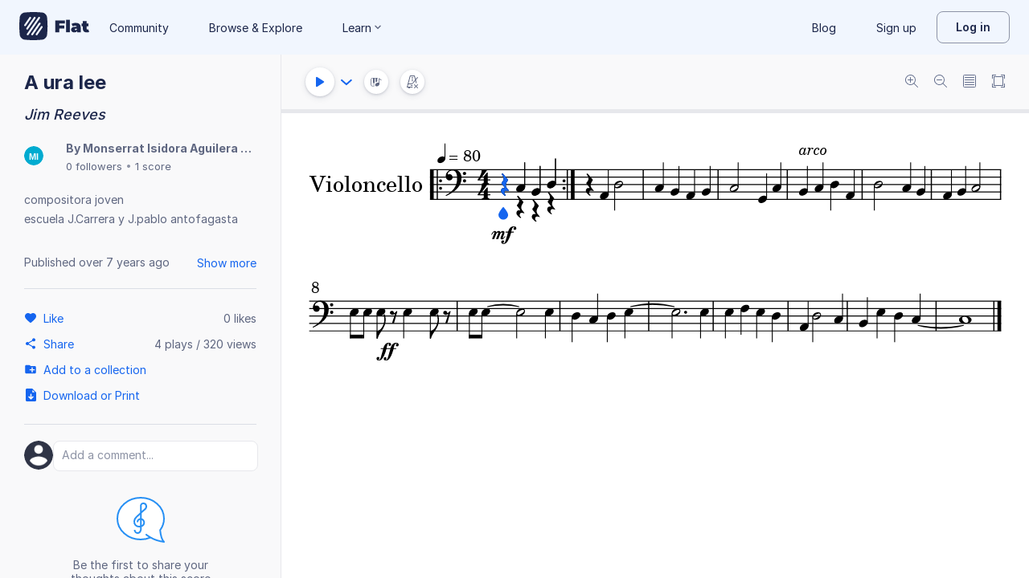

--- FILE ---
content_type: text/plain; charset=UTF-8
request_url: https://api-push.flat.io/socket.io/?access_token=undefined&EIO=4&transport=polling&t=1xugzmb3
body_size: 104
content:
0{"sid":"VHgdXwqc1ADMBROuABCh","upgrades":["websocket"],"pingInterval":25000,"pingTimeout":20000,"maxPayload":1000000}

--- FILE ---
content_type: text/javascript
request_url: https://prod.flat-cdn.com/js/59238.6001d050abfa9db9741a.min.js
body_size: 8192
content:
(()=>{try{(function(){var a=typeof window!="undefined"?window:typeof global!="undefined"?global:typeof globalThis!="undefined"?globalThis:typeof self!="undefined"?self:{},t=new a.Error().stack;t&&(a._sentryDebugIds=a._sentryDebugIds||{},a._sentryDebugIds[t]="2244a227-7ccb-4530-b123-287633fea0a6",a._sentryDebugIdIdentifier="sentry-dbid-2244a227-7ccb-4530-b123-287633fea0a6")})()}catch(a){}(function(){try{var a=typeof window!="undefined"?window:typeof global!="undefined"?global:typeof globalThis!="undefined"?globalThis:typeof self!="undefined"?self:{};a.SENTRY_RELEASE={id:"37.85.0"}}catch(t){}})();/*! Copyright (c) 2026 Tutteo Ltd. */(self.webpackChunk_flat_flat=self.webpackChunk_flat_flat||[]).push([[59238],{62157:(a,t,_)=>{"use strict";_.d(t,{C:()=>e});const e={id:{type:String,default:""},placeholder:{type:String,default:"",required:!1},required:{type:Boolean,default:!1},disabled:{type:Boolean,default:!1},error:{type:Boolean,default:!1}}},66367:(a,t,_)=>{"use strict";_.d(t,{default:()=>s.a});var e=_(195622),s=_.n(e)},72089:(a,t,_)=>{"use strict";_.d(t,{A:()=>u});var e=_(275459),s=_(953922);const u=(0,e.pM)({__name:"InputFooter",props:{error:{type:Boolean,default:!1},right:{type:Boolean,default:!1}},emits:["click"],setup(l,{emit:o}){const c=o;function O(y){c("click",y)}return(y,I)=>((0,e.uX)(),(0,e.CE)("div",{class:(0,s.C4)({[y.$style["input-footer"]]:!0,[y.$style.error]:l.error,[y.$style.right]:l.right}),onClick:O,"data-cy":"input-footer"},[(0,e.RG)(y.$slots,"default")],2))}})},97883:(a,t,_)=>{var e=_(895394);e.__esModule&&(e=e.default),typeof e=="string"&&(e=[[a.id,e,""]]),e.locals&&(a.exports=e.locals);var s=_(929234).A,u=s("7356a614",e,!0,{})},131343:(a,t,_)=>{"use strict";_.d(t,{A:()=>I});var e=_(62157),s=_(169349),u=Object.defineProperty,l=Object.getOwnPropertySymbols,o=Object.prototype.hasOwnProperty,c=Object.prototype.propertyIsEnumerable,O=(b,E,D)=>E in b?u(b,E,{enumerable:!0,configurable:!0,writable:!0,value:D}):b[E]=D,y=(b,E)=>{for(var D in E||(E={}))o.call(E,D)&&O(b,D,E[D]);if(l)for(var D of l(E))c.call(E,D)&&O(b,D,E[D]);return b};const I={name:"FTextarea",emits:["update:modelValue"],props:y(y({},e.C),s.Y),methods:{input(b){this.$emit("update:modelValue",b.target.value)}}}},163070:(a,t,_)=>{"use strict";_.d(t,{default:()=>s.a});var e=_(685201),s=_.n(e)},169349:(a,t,_)=>{"use strict";_.d(t,{Y:()=>e});const e={modelValue:{type:String,default:""}}},195622:(a,t,_)=>{var e=_(519827);e.__esModule&&(e=e.default),typeof e=="string"&&(e=[[a.id,e,""]]),e.locals&&(a.exports=e.locals);var s=_(929234).A,u=s("ab64ad64",e,!0,{})},243338:(a,t,_)=>{"use strict";_.r(t),_.d(t,{default:()=>c});var e=_(814779),s=_.n(e),u=_(927860),l=_.n(u),o=l()(s());o.push([a.id,`.input_PS4O_{background-color:var(--surface-general-primary-default);border:1px solid var(--border-general-primary-default);border-radius:var(--radius-standard);font-family:inherit;width:100%;font-size:14px;line-height:20px;color:var(--text-general-primary-default)}.input_PS4O_:focus:not([aria-disabled=true]),.input_PS4O_:active:not([aria-disabled=true]){border-color:var(--text-accent-primary-default)}.input_PS4O_::placeholder{color:var(--text-general-secondary-default)}.input-x-small_lrz52{padding:1px 8px}.input-small_RTncQ{padding:6px 8px}.input-medium_ux9ul{padding:9px 8px}.input-large_gFJ8Z{padding:13px 8px}.input_PS4O_[aria-disabled=true]{background-color:var(--surface-general-secondary-default);color:var(--f-grey-disabled-content);cursor:not-allowed}.input_PS4O_[aria-invalid=true]{border-color:var(--text-critical-default)}.selectWrapper_BttOB{position:relative;display:inline-block;width:100%}.selectWrapper__large__Qr_o{height:48px}.select_BFCXo{-webkit-appearance:none;appearance:none;padding-right:32px}.caretDownIcon_cxCcy{position:absolute;right:8px;top:50%;transform:translateY(-50%);pointer-events:none;fill:var(--icon-general-tertiary-default)}[data-product=flat] .selectWrapper_BttOB .caretDownIcon_cxCcy{fill:var(--palettes-neutral-500)}
`,""]),o.locals={input:"input_PS4O_","input-x-small":"input-x-small_lrz52","input-small":"input-small_RTncQ","input-medium":"input-medium_ux9ul","input-large":"input-large_gFJ8Z",selectWrapper:"selectWrapper_BttOB",selectWrapper__large:"selectWrapper__large__Qr_o",select:"select_BFCXo",caretDownIcon:"caretDownIcon_cxCcy"};const c=o},244764:(a,t,_)=>{"use strict";_.d(t,{A:()=>e});const e={name:"InputWrapper"}},270811:(a,t,_)=>{"use strict";_.d(t,{E:()=>e});const e=["large","medium","small","x-small"]},276180:(a,t,_)=>{"use strict";var e=_(705087),s=_(131343),u=_(643689),l=_(136071);const o={};o.$style=u.default;const c=(0,l.A)(s.A,[["render",e.X],["__cssModules",o]]);var O=null},334131:(a,t,_)=>{"use strict";_.d(t,{default:()=>s.a});var e=_(396742),s=_.n(e)},368158:(a,t,_)=>{"use strict";_.d(t,{A:()=>c});var e=_(950913),s=_(819749),u=_(136071);const l={};l.$style=s.default;const c=(0,u.A)(e.A,[["__cssModules",l]])},396742:(a,t,_)=>{var e=_(635367);e.__esModule&&(e=e.default),typeof e=="string"&&(e=[[a.id,e,""]]),e.locals&&(a.exports=e.locals);var s=_(929234).A,u=s("6fb00fd0",e,!0,{})},413230:(a,t,_)=>{var e=_(699085);e.__esModule&&(e=e.default),typeof e=="string"&&(e=[[a.id,e,""]]),e.locals&&(a.exports=e.locals);var s=_(929234).A,u=s("543f4833",e,!0,{})},493829:(a,t,_)=>{"use strict";_.d(t,{A:()=>_e});var e=_(275459),s=_(953922);function u(d,p,g,j,R,x){const T=(0,e.g2)("PianoBody");return(0,e.uX)(),(0,e.CE)("div",{class:(0,s.C4)(d.$style.pianoContainer)},[(0,e.bF)(T,{"is-active":R.isActiveFunc,"is-disabled":R.isDisabledFunc,"get-key-text":R.getKeyTextFunc,"has-top-padding":!1},null,8,["is-active","is-disabled","get-key-text"])],2)}var l=_(813478),o=_(943501),c=_(943139),O=_(238480),y=_(249311),I=_(137135),b=_(694218),E=_(313017),D=_(356379),L=_(121648),K=_(544582),S=_(341715);const w={class:"white-keys"},F={class:"black-keys"};function U(d,p,g,j,R,x){const T=(0,e.g2)("PianoKey");return(0,e.uX)(),(0,e.CE)("div",{class:(0,s.C4)({[d.$style.pianoBody]:!0,[d.$style.hasTopPadding]:g.hasTopPadding})},[((0,e.uX)(!0),(0,e.CE)(e.FK,null,(0,e.pI)(R.OCTAVES,k=>((0,e.uX)(),(0,e.CE)("div",{class:(0,s.C4)(d.$style.octave),key:k},[(0,e.Lk)("div",w,[((0,e.uX)(!0),(0,e.CE)(e.FK,null,(0,e.pI)(R.WHITE_KEYS,B=>((0,e.uX)(),(0,e.Wv)(T,{key:B,octave:k,"step-alter":B,"is-active":g.isActive,"is-disabled":g.isDisabled,"get-key-text":g.getKeyText,onPointerEvent:x.onPointerEvent},null,8,["octave","step-alter","is-active","is-disabled","get-key-text","onPointerEvent"]))),128))]),(0,e.Lk)("div",F,[((0,e.uX)(!0),(0,e.CE)(e.FK,null,(0,e.pI)(R.BLACK_KEYS,B=>((0,e.uX)(),(0,e.Wv)(T,{key:B,octave:k,"step-alter":B,"is-black":!0,"is-active":g.isActive,"is-disabled":g.isDisabled,"get-key-text":g.getKeyText,onPointerEvent:x.onPointerEvent},null,8,["octave","step-alter","is-active","is-disabled","get-key-text","onPointerEvent"]))),128))])],2))),128))],2)}var W=_(856458);const P=["data-cy"];function n(d,p,g,j,R,x){return(0,e.uX)(),(0,e.CE)("a",{"data-cy":`pianoKey-${x.hash}`,class:(0,s.C4)({[d.$style.key]:!0,[d.$style.whiteKey]:!g.isBlack,[d.$style.blackKey]:g.isBlack,[d.$style.active]:g.isActive(x.hash),[d.$style.disabled]:g.isDisabled(x.hash)}),onContextmenu:p[0]||(p[0]=(0,W.D$)(()=>{},["prevent"])),onPointerdown:p[1]||(p[1]=(...T)=>x.handlePointerEvent&&x.handlePointerEvent(...T)),onPointerup:p[2]||(p[2]=(...T)=>x.handlePointerEvent&&x.handlePointerEvent(...T)),onPointerout:p[3]||(p[3]=(...T)=>x.handlePointerEvent&&x.handlePointerEvent(...T)),onPointermove:p[4]||(p[4]=(...T)=>x.handlePointerEvent&&x.handlePointerEvent(...T))},[x.hasKeyText?((0,e.uX)(),(0,e.CE)("span",{key:0,class:(0,s.C4)(d.$style.keyLabel)},(0,s.v_)(x.keyText),3)):(0,e.Q3)("",!0)],42,P)}const m={name:"PianoKey",emits:["pointerEvent"],props:{octave:{type:Number,required:!0},stepAlter:{type:String,required:!0},isBlack:{type:Boolean,default:!1},isActive:{type:Function,required:!0},isDisabled:{type:Function,required:!0},getKeyText:{type:Function,required:!0}},computed:{hash(){return`${this.octave}${this.stepAlter}`},hasKeyText(){return this.keyText!==null},keyText(){return this.getKeyText?this.getKeyText(this.hash):null}},methods:{handlePointerEvent(d){this.$emit("pointerEvent",{event:d,hash:this.hash})}}};var M=_(503046),C=_.n(M),r=_(136071);const i={};i.$style=C();const f=(0,r.A)(m,[["render",n],["__cssModules",i]]),h=[0,1,2,3,4,5,6,7,8],A=["C","D","E","F","G","A","B"].map(d=>`${d}0`),N=["C","D","F","G","A"].map(d=>`${d}1`),X={name:"ViewerFretboard",components:{PianoKey:f},emits:["pointerEvent"],props:{isActive:{type:Function,required:!0},isDisabled:{type:Function,required:!0},getKeyText:{type:Function,required:!0},hasTopPadding:{type:Boolean,default:!1}},data(){return{OCTAVES:h,WHITE_KEYS:A,BLACK_KEYS:N}},methods:{onPointerEvent(d){this.$emit("pointerEvent",d)}}},$={};$.$style=C();const J=(0,r.A)(X,[["render",U],["__cssModules",$]]),H=2e3/60,V=O.default.createDefault();function Y(d){d=b.A.normalize(d,V),E.default.getAlter(d)===-1&&(d=b.A.switchEnharmonic(d,V));const p=E.default.getAlter(d),g=E.default.getStep(d);return`${E.default.getOctave(d)}${g}${p}`}function z(d){const p=Array.from(Object.keys(d));return p.sort(),S.digest(p)}const ee={name:"ViewerFretboard",components:{PianoBody:J},props:{scoreData:{type:Object,required:!0}},setup(){const d=(0,K.o)(),p=(0,L.W)();return{playing:(0,e.EW)(()=>d.playing),pausing:(0,e.EW)(()=>d.pausing),currentMeasure:(0,e.EW)(()=>d.currentMeasure),quarterFromMeasureStart:(0,e.EW)(()=>d.quarterFromMeasureStart),pos:(0,e.EW)(()=>p.pos),noteInfo:(0,e.EW)(()=>p.noteInfo),posTs:(0,e.EW)(()=>p.posTs)}},computed:{isTouch(){return typeof document!="undefined"&&"ontouchstart"in document}},data(){return{partUuid:null,partIdx:null,cachedPartIdx:null,cachedMeasureIdx:null,editionId:null,updateTimeStamp:null,pressedNotes:{},pressedHash:null,previewNotes:{},previewHash:null,isActiveFunc:this.isActive.bind(this),isDisabledFunc:this.isDisabled.bind(this),getKeyTextFunc:this.getKeyText.bind(this)}},watch:{"pos.partUuid":{handler(d){if(d!==this.partUuid){const p=(0,c.default)(this.pos);this.partUuid=p.partUuid;const g=this.scoreData.adagioData;this.partIdx=g.getPartIdxFromUuid(this.partUuid)}},immediate:!0},playing(d){d||(this.pressedNotes={},this.notesHash=null)},quarterFromMeasureStart(){(this.playing||this.pausing)&&this.currentMeasure!==null&&this.throttleUpdatePressedNotes()}},methods:{throttleUpdatePressedNotes(){const d=Date.now();(this.updateTimeStamp===null||d-this.updateTimeStamp>H)&&this.updatePressedNotes()},updatePressedNotes(){this.updateTimeStamp=Date.now();const d=this.computePressedNotes(),p=z(d);p!==this.pressedHash&&(this.pressedHash=p,this.pressedNotes=d)},computePressedNotes(){const d={},p=this.getMeasureData();if(p===null)return d;const g=p.getVoicesIndexes(),R=1/p.getDpqValue(),x=y.default.getQuarterDuration(p.getMeasure());return this.quarterFromMeasureStart>=x||g.forEach(T=>{const k=p.getVoice(T),B=(0,o.A)(k,R,this.quarterFromMeasureStart);if(k.isRest(B))return;let Z=k.getChord(B);Z=D.default.makeArray(Z),Z.forEach(q=>{if(!I.default.hasPitch(q))return;const te=I.default.getPitch(q),se=Y(te);d[se]=!0})}),d},getMeasureData(){return this.needUpdateMeasureData()&&this.updateMeasureData(),this.measureData},needUpdateMeasureData(){return this.measureData===null||this.partIdx!==this.cachedPartIdx||this.currentMeasure!==this.cachedMeasureIdx?!0:(this.editionId!==this.scoreData.adagioData.getEditionId(),!1)},updateMeasureData(){this.measureData=null;const d=this.scoreData.adagioData;this.cachedPartIdx=this.partIdx,this.cachedMeasureIdx=this.currentMeasure,this.editionId=d.getEditionId();const p=d.getNbParts(),g=d.getNbMeasures();if(this.cachedPartIdx>=p||this.cachedMeasureIdx>=g)return;const j=d.getMeasure(this.cachedPartIdx,this.cachedMeasureIdx),R=y.default.getQuarterDuration(j);this.quarterFromMeasureStart>=R||(this.measureData=new l.A(j),this.measureJson=j,this.computePreviewNotes())},computePreviewNotes(){const d={};y.default.getNotes(this.measureJson).forEach(j=>{if(!I.default.hasPitch(j))return;const R=I.default.getPitch(j),x=Y(R);d[x]=!0});const g=z(d);g!==this.previewHash&&(this.previewHash=g,this.previewNotes=d)},isActive(d){return!!this.pressedNotes[d]},isDisabled(d){return!this.previewNotes[d]},getKeyText(d){const[p,g,j]=d.split("");return j!=="0"?null:`${this.$t(`editor:piano-keyboard.${g}`)}${p}`}},mounted(){this.$el.querySelector('[data-cy="pianoKey-4C0"]').scrollIntoView({inline:"center"})}},G={};G.$style=C();const _e=(0,r.A)(ee,[["render",u],["__cssModules",G]])},503046:(a,t,_)=>{var e=_(503821);e.__esModule&&(e=e.default),typeof e=="string"&&(e=[[a.id,e,""]]),e.locals&&(a.exports=e.locals);var s=_(929234).A,u=s("c9003a36",e,!0,{})},503821:(a,t,_)=>{"use strict";_.r(t),_.d(t,{default:()=>c});var e=_(814779),s=_.n(e),u=_(927860),l=_.n(u),o=l()(s());o.push([a.id,`.pianoContainer_tHldD{position:relative;flex:0 0 auto;width:100%;background:#000}.pianoContainer_tHldD.hasTopPadding_umww6 .keyboard-nav-btn_HvgN2{top:0}.pianoBody_XRZF6{display:flex;position:relative;overflow-x:scroll;width:100%;height:92px}.pianoBody_XRZF6.hasTopPadding_umww6{height:110px}.pianoBody_XRZF6.hasTopPadding_umww6 .blackKey_pZEgx{height:77px}.pianoBody_XRZF6.hasTopPadding_umww6 .whiteKey_cJ5JQ{height:110px}.pianoBody_XRZF6::-webkit-scrollbar{width:0px;height:0px;background:transparent}.octave_gjUTq{position:relative;flex:0 0 378px}.keyLabel_ZuFyn{display:block;position:absolute;bottom:6px;left:50%;transform:translate(-50%);min-width:22px;height:22px;padding-left:2px;padding-right:2px;background:#fff;border-radius:5px;border:1px solid var(--border-general-primary-default);color:var(--text-general-secondary-default);font-size:12px;white-space:nowrap;display:flex;align-items:center;justify-content:center}.key_naUOL{position:absolute;top:0;border-bottom-left-radius:6px;border-bottom-right-radius:6px}.whiteKey_cJ5JQ{height:92px;width:52px;margin-right:2px;background:linear-gradient(-180deg,#9698a0,#f7f7f7 32%,#f9f9f9 37%,#fefefe);box-shadow:inset 0 -4px 3px #f3f5f7}.whiteKey_cJ5JQ:nth-child(1){left:0}.whiteKey_cJ5JQ:nth-child(2){left:54px}.whiteKey_cJ5JQ:nth-child(3){left:108px}.whiteKey_cJ5JQ:nth-child(4){left:162px}.whiteKey_cJ5JQ:nth-child(5){left:216px}.whiteKey_cJ5JQ:nth-child(6){left:270px}.whiteKey_cJ5JQ:nth-child(7){left:324px}.whiteKey_cJ5JQ.disabled_QMDRr{background:linear-gradient(-180deg,#b9b7b7 0,#ababab);box-shadow:none}.whiteKey_cJ5JQ.disabled_QMDRr .keyLabel_ZuFyn{color:#fff;border:1px solid #fff;background:transparent}.whiteKey_cJ5JQ.active__vL_4,.whiteKey_cJ5JQ:not(.disabled_QMDRr):active{background:var(--surface-accent-primary-default);box-shadow:none}.whiteKey_cJ5JQ.active__vL_4 .keyLabel_ZuFyn,.whiteKey_cJ5JQ:not(.disabled_QMDRr):active .keyLabel_ZuFyn{color:#fff;border:1px solid #fff;background:transparent}.blackKey_pZEgx{height:59px;width:36px;background:radial-gradient(0% 0%,#323232,#1f1f1f,#141414);background:-webkit-radial-gradient(0% 0%,#323232 0%,#1f1f1f 50%,#141414 100%);box-shadow:0 0 10px 2px #14141445}.blackKey_pZEgx:nth-child(1){left:35px}.blackKey_pZEgx:nth-child(2){left:89px}.blackKey_pZEgx:nth-child(3){left:197px}.blackKey_pZEgx:nth-child(4){left:251px}.blackKey_pZEgx:nth-child(5){left:305px}.blackKey_pZEgx.active__vL_4:after,.blackKey_pZEgx:not(.disabled_QMDRr):active:after{display:block;content:"";margin-top:11px;margin-left:15px;width:6px;height:32px;border-radius:4px;background:var(--surface-accent-primary-default);box-shadow:0 0 1px 1px #171717}.blackKey_pZEgx.disabled_QMDRr{background:radial-gradient(0 0,#4e4e4e 0,#424242);background:-webkit-radial-gradient(0 0,#4e4e4e 0,#424242 100%)}
`,""]),o.locals={pianoContainer:"pianoContainer_tHldD",hasTopPadding:"hasTopPadding_umww6","keyboard-nav-btn":"keyboard-nav-btn_HvgN2",pianoBody:"pianoBody_XRZF6",blackKey:"blackKey_pZEgx",whiteKey:"whiteKey_cJ5JQ",octave:"octave_gjUTq",keyLabel:"keyLabel_ZuFyn",key:"key_naUOL",disabled:"disabled_QMDRr",active:"active__vL_4"};const c=o},519827:(a,t,_)=>{"use strict";_.r(t),_.d(t,{default:()=>c});var e=_(814779),s=_.n(e),u=_(927860),l=_.n(u),o=l()(s());o.push([a.id,`.input_o3tbA{display:block}.label_tSNwk{margin-bottom:4px}.footer_J9BUZ{margin-top:4px}
`,""]),o.locals={input:"input_o3tbA",label:"label_tSNwk",footer:"footer_J9BUZ"};const c=o},526349:(a,t,_)=>{"use strict";_.d(t,{A:()=>P});var e=_(275459),s=_(953922),u=_(721107),l=_(63917),o=_(62157),c=_(169349),O=_(270811),y=Object.defineProperty,I=Object.defineProperties,b=Object.getOwnPropertyDescriptors,E=Object.getOwnPropertySymbols,D=Object.prototype.hasOwnProperty,L=Object.prototype.propertyIsEnumerable,K=(n,m,M)=>m in n?y(n,m,{enumerable:!0,configurable:!0,writable:!0,value:M}):n[m]=M,S=(n,m)=>{for(var M in m||(m={}))D.call(m,M)&&K(n,M,m[M]);if(E)for(var M of E(m))L.call(m,M)&&K(n,M,m[M]);return n},w=(n,m)=>I(n,b(m));const F=["id","value","disabled","aria-disabled","aria-invalid","required","aria-required","autofocus"],U=["disabled"],W=["value"],P=(0,e.pM)({__name:"FSelectInput",props:w(S(S({},o.C),c.Y),{autofocus:{type:Boolean,default:!1},size:{type:String,default:"medium",validator:n=>O.E.includes(n)},values:{type:Array,required:!0},id:String,modelValue:[String,Number,null],placeholder:String,disabled:Boolean,error:Boolean,required:Boolean,placeholderDisabled:{type:Boolean,default:!0}}),emits:["change","update:modelValue"],setup(n,{emit:m}){const M=m;function C(i){const v=i.target.value;M("update:modelValue",v===""?null:v)}function r(i){const v=i.target.value;M("change",v===""?null:v)}return(i,v)=>((0,e.uX)(),(0,e.CE)("div",{class:(0,s.C4)([i.$style.selectWrapper,n.size&&i.$style[`selectWrapper__${n.size}`]])},[(0,e.Lk)("select",{id:n.id,value:n.modelValue,onInput:C,onChange:r,class:(0,s.C4)({[i.$style.input]:!0,[i.$style.select]:!0,[i.$style[`input-${n.size}`]]:n.size}),disabled:n.disabled,"aria-disabled":n.disabled,"aria-invalid":n.error,required:n.required,"aria-required":n.required,autofocus:n.autofocus},[n.placeholder?((0,e.uX)(),(0,e.CE)("option",{key:0,disabled:n.placeholderDisabled,value:""},(0,s.v_)(n.placeholder),9,U)):(0,e.Q3)("",!0),((0,e.uX)(!0),(0,e.CE)(e.FK,null,(0,e.pI)(n.values,f=>((0,e.uX)(),(0,e.CE)("option",{key:f.value,value:f.value},(0,s.v_)(f.name),9,W))),128))],42,F),(0,e.bF)((0,u.R1)(l.default),{class:(0,s.C4)(i.$style.caretDownIcon)},null,8,["class"])],2))}})},580164:(a,t,_)=>{"use strict";_.d(t,{A:()=>W});var e=_(275459),s=_(953922),u=_(721107),l=_(856458),o=_(623892),c=_(62157),O=_(169349),y=_(270811),I=Object.defineProperty,b=Object.defineProperties,E=Object.getOwnPropertyDescriptors,D=Object.getOwnPropertySymbols,L=Object.prototype.hasOwnProperty,K=Object.prototype.propertyIsEnumerable,S=(P,n,m)=>n in P?I(P,n,{enumerable:!0,configurable:!0,writable:!0,value:m}):P[n]=m,w=(P,n)=>{for(var m in n||(n={}))L.call(n,m)&&S(P,m,n[m]);if(D)for(var m of D(n))K.call(n,m)&&S(P,m,n[m]);return P},F=(P,n)=>b(P,E(n));const U=["id","value","type","placeholder","aria-label","disabled","aria-disabled","aria-invalid","required","aria-required"],W=(0,e.pM)({__name:"FInput",props:F(w(w({},c.C),O.Y),{type:{type:String,default:"text"},size:{type:String,default:"medium",validator:P=>y.E.includes(P)},autofocus:{type:Boolean,default:!1}}),emits:["update:modelValue"],setup(P,{expose:n,emit:m}){const{t:M}=(0,o.Bd)(),C=P,r=m,i=h=>{const A=h.target;r("update:modelValue",A.value)},v=(0,u.KR)(null),f=()=>{v.value&&v.value.focus()};return n({focus:f}),(0,e.sV)(()=>{C.autofocus&&f()}),(h,A)=>((0,e.uX)(),(0,e.CE)("input",{ref_key:"inputRef",ref:v,id:h.id,value:h.modelValue,type:P.type,class:(0,s.C4)([h.$style.input,h.$style[`input-${P.size}`]]),placeholder:(0,u.R1)(M)(h.placeholder),onInput:i,onKeypress:A[0]||(A[0]=(0,l.D$)(()=>{},["stop"])),onKeydown:A[1]||(A[1]=(0,l.D$)(()=>{},["stop"])),onKeyup:A[2]||(A[2]=(0,l.D$)(()=>{},["stop"])),"aria-label":(0,u.R1)(M)(h.placeholder),disabled:h.disabled,"aria-disabled":h.disabled,"aria-invalid":h.error,required:h.required,"aria-required":h.required},null,42,U))}})},635367:(a,t,_)=>{"use strict";_.r(t),_.d(t,{default:()=>c});var e=_(814779),s=_.n(e),u=_(927860),l=_.n(u),o=l()(s());o.push([a.id,`.input-footer__YAPo{display:flex;align-items:flex-start;margin-top:4px;color:var(--text-general-secondary-default);font-size:12px;line-height:14px}.input-footer__YAPo svg{margin-right:4px;width:16px;height:16px;flex-shrink:0}.input-footer__YAPo span{color:var(--text-general-secondary-default);text-align:left}.input-footer__YAPo.error_K960M svg{fill:var(--icon-critical-primary-default)}.input-footer__YAPo.right_cQKsG{justify-content:flex-end}.input-footer__YAPo.right_cQKsG span{text-align:right}
`,""]),o.locals={"input-footer":"input-footer__YAPo",error:"error_K960M",right:"right_cQKsG"};const c=o},643689:(a,t,_)=>{"use strict";_.d(t,{default:()=>s.a});var e=_(413230),s=_.n(e)},685201:(a,t,_)=>{var e=_(243338);e.__esModule&&(e=e.default),typeof e=="string"&&(e=[[a.id,e,""]]),e.locals&&(a.exports=e.locals);var s=_(929234).A,u=s("dd19528c",e,!0,{})},699085:(a,t,_)=>{"use strict";_.r(t),_.d(t,{default:()=>c});var e=_(814779),s=_.n(e),u=_(927860),l=_.n(u),o=l()(s());o.push([a.id,`.input_cpti2{background-color:var(--surface-general-primary-default);border:1px solid var(--border-general-primary-default);border-radius:var(--radius-standard);font-family:inherit;width:100%;font-size:14px;line-height:20px;color:var(--text-general-primary-default)}.input_cpti2:focus:not([aria-disabled=true]),.input_cpti2:active:not([aria-disabled=true]){border-color:var(--text-accent-primary-default)}.input_cpti2::placeholder{color:var(--text-general-secondary-default)}.input-x-small_Il6OR{padding:1px 8px}.input-small_LL94A{padding:6px 8px}.input-medium_qfoD6{padding:9px 8px}.input-large_G1HO9{padding:13px 8px}.input_cpti2[aria-disabled=true]{background-color:var(--surface-general-secondary-default);color:var(--f-grey-disabled-content);cursor:not-allowed}.input_cpti2[aria-invalid=true]{border-color:var(--text-critical-default)}.textarea_QgtNv{resize:vertical}
`,""]),o.locals={input:"input_cpti2","input-x-small":"input-x-small_Il6OR","input-small":"input-small_LL94A","input-medium":"input-medium_qfoD6","input-large":"input-large_G1HO9",textarea:"textarea_QgtNv"};const c=o},705087:(a,t,_)=>{"use strict";_.d(t,{X:()=>l});var e=_(275459),s=_(953922);const u=["id","value","placeholder","aria-label","disabled","aria-disabled","aria-invalid","required","aria-required"];function l(o,c,O,y,I,b){return(0,e.uX)(),(0,e.CE)("textarea",{id:o.id,value:o.modelValue,placeholder:o.$t(o.placeholder),onInput:c[0]||(c[0]=(...E)=>b.input&&b.input(...E)),"aria-label":o.$t(o.placeholder),disabled:o.disabled,"aria-disabled":o.disabled,"aria-invalid":o.error,required:o.required,"aria-required":o.required,class:(0,s.C4)([o.$style.input,o.$style.textarea,o.$style["input-medium"]])},null,42,u)}},720364:(a,t,_)=>{"use strict";_.d(t,{A:()=>c});var e=_(225703),s=_(31290),u=_(136071);const l={};l.$style=s.default;const c=(0,u.A)(e.A,[["__cssModules",l]])},735007:(a,t,_)=>{var e=_(760122);e.__esModule&&(e=e.default),typeof e=="string"&&(e=[[a.id,e,""]]),e.locals&&(a.exports=e.locals);var s=_(929234).A,u=s("1cc296a3",e,!0,{})},760122:(a,t,_)=>{"use strict";_.r(t),_.d(t,{default:()=>c});var e=_(814779),s=_.n(e),u=_(927860),l=_.n(u),o=l()(s());o.push([a.id,`.fretboard_ERqh6{position:relative;flex:0 0 auto;width:100%;background-color:#08080d}
`,""]),o.locals={fretboard:"fretboard_ERqh6"};const c=o},770161:(a,t,_)=>{"use strict";_.d(t,{A:()=>C});var e=_(275459),s=_(953922);function u(r,i,v,f,h,A){const N=(0,e.g2)("FretboardBody");return(0,e.uX)(),(0,e.CE)("div",{class:(0,s.C4)(["fretboard",{touch:A.isTouch,[r.$style.fretboard]:!0}])},[(0,e.bF)(N,{"staff-details":h.staffDetails,"pressed-notes":h.pressedNotes,"preview-notes":h.previewNotes,"selected-fret-string":null,"get-pitch-from-string-fret":A.getPitchFromStringFret,"hide-octave":!0},null,8,["staff-details","pressed-notes","preview-notes","get-pitch-from-string-fret"])],2)}var l=_(813478),o=_(943501),c=_(943139),O=_(249311),y=_(137135),I=_(313017),b=_(356379),E=_(121648),D=_(544582),L=_(341715),K=_(496022);const S=2e3/60;function w(r,i){const v=I.default.naiveComparePitch(r,i);if(v!==0)return v;const f=r.tabData.string-i.tabData.string;return f!==0?f:r.voiceIdx-i.voiceIdx}function F(r){return`${r.string}-${r.fret}`}const U={name:"ViewerFretboard",components:{FretboardBody:K.A},props:{scoreData:{type:Object,required:!0}},setup(){const r=(0,D.o)(),i=(0,E.W)();return{playing:(0,e.EW)(()=>r.playing),pausing:(0,e.EW)(()=>r.pausing),currentMeasure:(0,e.EW)(()=>r.currentMeasure),quarterFromMeasureStart:(0,e.EW)(()=>r.quarterFromMeasureStart),pos:(0,e.EW)(()=>i.pos),noteInfo:(0,e.EW)(()=>i.noteInfo),posTs:(0,e.EW)(()=>i.posTs)}},computed:{isTouch(){return typeof document!="undefined"&&"ontouchstart"in document}},data(){return{staffDetails:null,partUuid:null,partIdx:null,cachedPartIdx:null,cachedMeasureIdx:null,editionId:null,updateTimeStamp:null,pressedNotes:[],notesHash:null,previewNotes:[]}},watch:{"pos.partUuid":{handler(r){r!==this.partUuid&&this.updateStaffDetails()}},playing(r){r||(this.pressedNotes=[],this.notesHash=null)},quarterFromMeasureStart(){(this.playing||this.pausing)&&this.currentMeasure!==null&&this.throttleUpdatePressedNotes()}},methods:{updateStaffDetails(){const r=(0,c.default)(this.pos);this.partUuid=r.partUuid;const i=this.scoreData.adagioData;this.partIdx=i.getPartIdxFromUuid(this.partUuid);const v=i.getMeasure(this.partIdx,0),[f]=O.default.getStaffDetails(v);this.staffDetails=(0,c.default)(f)},throttleUpdatePressedNotes(){const r=Date.now();(this.updateTimeStamp===null||r-this.updateTimeStamp>S)&&this.updatePressedNotes()},updatePressedNotes(){this.updateTimeStamp=Date.now();const r=this.computePressedNotes(),i=L.digest(r);i!==this.notesHash&&(this.notesHash=i,this.pressedNotes=r)},computePressedNotes(){const r=[],i=this.getMeasureData();if(i===null)return r;const v=i.getVoicesIndexes(),h=1/i.getDpqValue(),A=O.default.getQuarterDuration(i.getMeasure());return this.quarterFromMeasureStart>=A||(v.forEach(N=>{const X=i.getVoice(N),$=(0,o.A)(X,h,this.quarterFromMeasureStart);if(X.isRest($))return;let Q=X.getChord($);Q=b.default.makeArray(Q),Q.forEach(J=>{if(!y.default.hasFretData(J))return;const H=(0,c.default)(y.default.getFretData(J)),V=I.default.copy(y.default.getPitch(J));r.push({tabData:H,pitch:V,voiceIdx:N})})}),r.sort(w)),r},getMeasureData(){return this.needUpdateMeasureData()&&this.updateMeasureData(),this.measureData},needUpdateMeasureData(){return this.measureData===null||this.partIdx!==this.cachedPartIdx||this.currentMeasure!==this.cachedMeasureIdx?!0:(this.editionId!==this.scoreData.adagioData.getEditionId(),!1)},updateMeasureData(){this.measureData=null;const r=this.scoreData.adagioData;this.cachedPartIdx=this.partIdx,this.cachedMeasureIdx=this.currentMeasure,this.editionId=r.getEditionId();const i=r.getNbParts(),v=r.getNbMeasures();if(this.cachedPartIdx>=i||this.cachedMeasureIdx>=v)return;const f=r.getMeasure(this.cachedPartIdx,this.cachedMeasureIdx),h=O.default.getQuarterDuration(f);this.quarterFromMeasureStart>=h||(this.measureData=new l.A(f),this.measureJson=f,this.computePreviewNotes())},getPitchFromStringFret(r,i){let v=this.pressedNotes.find(({tabData:f})=>f.string===r&&f.fret===i);return v||(v=this.previewNotes.find(({tabData:f})=>f.string===r&&f.fret===i),v)?v.pitch:{}},computePreviewNotes(){const r=new Map;O.default.getNotes(this.measureJson).forEach(v=>{if(!y.default.hasPitch(v)||!y.default.hasFretData(v))return;const f=y.default.getFretData(v),h=F(f);if(!r.has(h)){const A=I.default.copy(y.default.getPitch(v));r.set(h,{tabData:f,pitch:A})}}),this.previewNotes=Array.from(r.values())}},created(){this.updateStaffDetails(),this.cachedMeasureData=null}};var W=_(735007),P=_.n(W),n=_(136071);const m={};m.$style=P();const C=(0,n.A)(U,[["render",u],["__cssModules",m]])},818838:(a,t,_)=>{"use strict";_.d(t,{default:()=>s.a});var e=_(97883),s=_.n(e)},895394:(a,t,_)=>{"use strict";_.r(t),_.d(t,{default:()=>c});var e=_(814779),s=_.n(e),u=_(927860),l=_.n(u),o=l()(s());o.push([a.id,`.input_dsXRx{background-color:var(--surface-general-primary-default);border:1px solid var(--border-general-primary-default);border-radius:var(--radius-standard);font-family:inherit;width:100%;font-size:14px;line-height:20px;color:var(--text-general-primary-default)}.input_dsXRx:focus:not([aria-disabled=true]),.input_dsXRx:active:not([aria-disabled=true]){border-color:var(--text-accent-primary-default)}.input_dsXRx::placeholder{color:var(--text-general-secondary-default)}.input-x-small_JGr81{padding:1px 8px}.input-small_aTdd9{padding:6px 8px}.input-medium_G1Ygc{padding:9px 8px}.input-large_RcmVv{padding:13px 8px}.input_dsXRx[aria-disabled=true]{background-color:var(--surface-general-secondary-default);color:var(--f-grey-disabled-content);cursor:not-allowed}.input_dsXRx[aria-invalid=true]{border-color:var(--text-critical-default)}
`,""]),o.locals={input:"input_dsXRx","input-x-small":"input-x-small_JGr81","input-small":"input-small_aTdd9","input-medium":"input-medium_G1Ygc","input-large":"input-large_RcmVv"};const c=o},913327:(a,t,_)=>{"use strict";_.d(t,{X:()=>u});var e=_(275459),s=_(953922);function u(l,o,c,O,y,I){return(0,e.uX)(),(0,e.CE)("div",{class:(0,s.C4)(l.$style.input)},[l.$slots.label?((0,e.uX)(),(0,e.CE)("div",{key:0,class:(0,s.C4)(l.$style.label)},[(0,e.RG)(l.$slots,"label")],2)):(0,e.Q3)("",!0),(0,e.RG)(l.$slots,"default"),l.$slots.footer?((0,e.uX)(),(0,e.CE)("div",{key:1,class:(0,s.C4)(l.$style.footer)},[(0,e.RG)(l.$slots,"footer")],2)):(0,e.Q3)("",!0)],2)}}}]);})();

//# sourceMappingURL=59238.6001d050abfa9db9741a.min.js.map

--- FILE ---
content_type: text/javascript
request_url: https://prod.flat-cdn.com/js/15483.3d2fb9e4e24d66d69e9f.min.js
body_size: 30406
content:
(()=>{try{(function(){var Y=typeof window!="undefined"?window:typeof global!="undefined"?global:typeof globalThis!="undefined"?globalThis:typeof self!="undefined"?self:{},R=new Y.Error().stack;R&&(Y._sentryDebugIds=Y._sentryDebugIds||{},Y._sentryDebugIds[R]="a6ff370c-38b0-4ecc-b6b6-d05a957ce96d",Y._sentryDebugIdIdentifier="sentry-dbid-a6ff370c-38b0-4ecc-b6b6-d05a957ce96d")})()}catch(Y){}(function(){try{var Y=typeof window!="undefined"?window:typeof global!="undefined"?global:typeof globalThis!="undefined"?globalThis:typeof self!="undefined"?self:{};Y.SENTRY_RELEASE={id:"37.85.0"}}catch(R){}})();/*! Copyright (c) 2026 Tutteo Ltd. */(self.webpackChunk_flat_flat=self.webpackChunk_flat_flat||[]).push([[15483],{33194:(Y,R,i)=>{i.d(R,{default:()=>A});var _=i(956510),s=i(356379),a=i(120518),m=i(838162);function r(e,t){return d(t),g(e)?typeof o(e)[t]!="undefined":!1}function l(e,t){d(t);const T=o(e);return typeof T[t]!="undefined"?T[t]:{}}function c(e,t,T){d(t);const P=o(e);s.default.isObjectEmpty(T)?delete P[t]:P[t]=T,n(e,P)}function d(e){if(!a.default.isInteger(e))throw new _.default("BadStaffIdx",`The staff idx [${e}] is invalid.`)}function o(e){return g(e)?e.$adagio.staffContentMap:{}}function g(e){return m.default.has$adagio(e)?typeof e.$adagio.staffContentMap!="undefined":!1}function n(e,t){m.default.create$adagioIfNeeded(e),e.$adagio.staffContentMap=t}const A={hasStaffContent:r,getStaffContent:l,setStaffContent:c,getStaffContentMap:o,hasStaffContentMap:g,setStaffContentMap:n}},53756:(Y,R,i)=>{i.d(R,{default:()=>m});var _=i(497334),s=i(753378);function a(r){return`beat type value ${r} is invalid. It has to be a power of two, and up to ${s.default.MAX_BEAT_TYPE}. `}class m extends _.A{constructor(l,c){const d=c||a(l);super(d),Object.defineProperty(this,"beatType",{enumerable:!0,configurable:!0,writable:!0,value:void 0}),this.name="BadBeatTypeError",this.beatType=l}}},58569:(Y,R,i)=>{i.d(R,{A:()=>l});var _=i(131537),s=i(657806),a=i(483990),m=i(204386);const r={};r.create=function(c,d,o,g){const n={};s.A.setPlacement(n,d),s.A.setStaffIdx(n,c),s.A.setTimePos(n,o);const E=_.A.getText(g),A=a.A.createWord(E);s.A.setEntry(n,A);const e={};return m.A.setPizzicato(e,g),s.A.setSound(n,e),n},r.isSame=function(c,d){const o=r.getTimePos(c),g=r.getTimePos(d),n=r.getStaffIdx(c),E=r.getStaffIdx(d),A=r.getPlacement(c),e=r.getPlacement(d),t=r.getType(c),T=r.getType(d);return o===g&&n===E&&A===e&&t===T},r.getTimePos=function(c){return s.A.getTimePos(c)},r.getStaffIdx=function(c){return s.A.getStaffIdx(c)},r.getPlacement=function(c){return s.A.getPlacement(c)},r.getType=function(c){const d=s.A.getSound(c);return m.A.getPizzicato(d)},r.getPizzicatoUuid=function(c){return s.A.getDirectionUuid(c)},r.setPizzicatoUuid=function(c,d){s.A.setDirectionUuid(c,d)};const l=r},60799:(Y,R,i)=>{i.d(R,{default:()=>m});var _=i(356379),s=i(434899);const a={};a.setHeadCssClassesSet=function(r,l){const c=a.getHistory(r);s.A.setHeadCssClassesSet(c,l),a.setHistory(r,c)},a.getHeadCssClassesStr=function(r){const l=a.getHistory(r);return s.A.getHeadCssClassesStr(l)},a.setGlobalCssClassesSet=function(r,l){const c=a.getHistory(r);s.A.setGlobalCssClassesSet(c,l),a.setHistory(r,c)},a.getGlobalCssClassesStr=function(r){const l=a.getHistory(r);return s.A.getGlobalCssClassesStr(l)},a.setHistory=function(r,l){a.create$adagioIfNeeded(r),_.default.isObjectEmpty(l)?delete r.$adagio.history:r.$adagio.history=l},a.hasHistory=function(r){return a.has$adagio(r)?typeof r.$adagio.history!="undefined":!1},a.getHistory=function(r){return a.hasHistory(r)?r.$adagio.history:{}},a.create$adagioIfNeeded=function(r){a.has$adagio(r)||a.create$adagio(r)},a.has$adagio=function(r){return typeof r.$adagio!="undefined"},a.create$adagio=function(r){r.$adagio={}};const m=a},96612:(Y,R,i)=>{i.d(R,{default:()=>L});var _=i(356379),s=i(204386),a=i(838162);function m(p){if(!e(p))return!1;const D=P(p);return s.A.hasTempo(D)}function r(p){const D=P(p);return s.A.getTempo(D)}function l(p,D){A(p);const K=P(p);s.A.setTempo(K,D),n(p,D)}function c(p){if(!h(p))return!1;const D=B(p);return s.A.hasTempo(D)}function d(p){const D=P(p);s.A.removeTempo(D),T(p)}function o(p){const D=B(p);return s.A.getTempoOrDefault(D)}function g(p){const D=B(p);return s.A.getTempo(D)}function n(p,D){const K=B(p);s.A.setTempo(K,D)}function E(p){const D=B(p);s.A.removeTempo(D)}function A(p){e(p)||t(p)}function e(p){return typeof p.sound!="undefined"}function t(p){p.sound={}}function T(p){const D=P(p);_.default.isObjectEmpty(D)&&u(p)}function P(p){return p.sound}function u(p){delete p.sound}function h(p){return a.default.has$adagio(p)&&typeof p.$adagio.sound!="undefined"}function B(p){return p.$adagio.sound}function C(p,D){p.$adagio.sound=D}const L={hasOwnTempo:m,getOwnTempo:r,setOwnTempo:l,hasTempo:c,removeOwnTempo:d,getTempoOrDefault:o,getTempo:g,removeTempo:E,createOwnSoundIfNeeded:A,hasOwnSound:e,createOwnSound:t,removeOwnSoundIfEmpty:T,getOwnSound:P,removeOwnSound:u,hasSound:h,getSound:B,setSound:C}},101055:(Y,R,i)=>{i.d(R,{default:()=>n});var _=i(309578),s=i(956510);const a="start",m="stop",r=[a,m];function l(E){return r.includes(E)}function c(E){if(!l(E))throw new _.A(E)}function d(E){const A=`The glissando type [${E}] is invalid.`;throw new s.default("BadGlissandoType",A)}function o(E){return E===a}function g(E){return E===m}const n={START:a,STOP:m,values:r,isValid:l,check:c,raiseError:d,isStart:o,isStop:g}},111586:(Y,R,i)=>{i.d(R,{default:()=>r});var _=i(560702),s=i(597806);function a(l,c){if(c===m.GET)return`There is no voice at the index ${l}. `;if(c===m.INSERT)return`Cannot insert a voice at the index ${l}. `;{const d=`BadVoiceError: bad action value: ${c.toString()}. `;throw new s.A(d)}}class m extends _.default{constructor(c,d){const o=d||m.GET,g=a(c,o);super(g),Object.defineProperty(this,"voiceIdx",{enumerable:!0,configurable:!0,writable:!0,value:void 0}),Object.defineProperty(this,"action",{enumerable:!0,configurable:!0,writable:!0,value:void 0}),this.name="BadVoiceError",this.voiceIdx=c,this.action=o}}Object.defineProperty(m,"GET",{enumerable:!0,configurable:!0,writable:!0,value:"get"}),Object.defineProperty(m,"INSERT",{enumerable:!0,configurable:!0,writable:!0,value:"insert"});const r=m},115140:(Y,R,i)=>{i.d(R,{default:()=>e});var _=i(304084),s=i(783597),a=i(277773);function m(t){const T=g(t);return _.A.hasNewSystem(T)}function r(t){const T=g(t);return _.A.hasNewSystem(T)&&_.A.getNewSystem(T)===s.A.YES||_.A.hasNewPage(T)&&_.A.getNewPage(T)===s.A.YES?s.A.YES:s.A.NO}function l(t,T){const P=g(t);_.A.setTimePos(P,0);const u=a.default.getDpq(t);_.A.setDpq(P,u),_.A.setNoteBefore(P,-1),_.A.setNewSystem(P,T),n(t,P)}function c(t){const T=g(t);return _.A.hasNewPage(T)}function d(t,T){const P=g(t);_.A.setTimePos(P,0);const u=a.default.getDpq(t);_.A.setDpq(P,u),_.A.setNoteBefore(P,-1),_.A.setNewPage(P,T),n(t,P)}function o(t){return typeof t.print!="undefined"}function g(t){return o(t)?t.print:{}}function n(t,T){t.print=T}function E(t){delete t.print}const e={hasOwnNewSystem:m,getOwnNewSystem:r,setOwnNewSystem:l,hasOwnNewPage:c,setOwnNewPage:d,hasOwnPrint:o,getOwnPrint:g,setOwnPrint:n,deleteOwnPrint:E}},139327:(Y,R,i)=>{i.d(R,{A:()=>r});var _=i(657806),s=i(483990),a=i(650878);const m={};m.create=function(l,c,d,o,g,n){const E={};_.A.setPlacement(E,c),_.A.setStaffIdx(E,l),_.A.setTimePos(E,d);const A=a.A.create(o,n),e=s.A.createDynamic(A);return _.A.setEntry(E,e),g!==null&&_.A.setSoundDynamic(E,g),E},m.isSame=function(l,c){const d=m.getTimePos(l),o=m.getTimePos(c),g=m.getStaffIdx(l),n=m.getStaffIdx(c),E=m.getPlacement(l),A=m.getOffsetX(l),e=m.getOffsetY(l),t=m.getPlacement(c),T=m.getStyle(l),P=m.getStyle(c),u=m.getSound(l),h=m.getSound(c),B=m.getOffsetX(c),C=m.getOffsetY(c);return d===o&&g===n&&E===t&&T===P&&u===h&&A===B&&e===C},m.getTimePos=function(l){return _.A.getTimePos(l)},m.getStaffIdx=function(l){return _.A.getStaffIdx(l)},m.getPlacement=function(l){return _.A.getPlacement(l)},m.getStyle=function(l){return _.A.getDisplayDynamicStyle(l)},m.hasSound=function(l){return _.A.hasSoundDynamic(l)},m.getSound=function(l){return _.A.getSoundDynamic(l)},m.setOffsetX=function(l,c){const d=_.A.getDisplayDynamic(l);a.A.setRelativePositionX(d,c)},m.setOffsetY=function(l,c){const d=_.A.getDisplayDynamic(l);a.A.setRelativePositionY(d,c)},m.getOffsetX=function(l){const c=_.A.getDisplayDynamic(l),d=a.A.getRelativePositionX(c);return d?Number(d):0},m.getOffsetY=function(l){const c=_.A.getDisplayDynamic(l),d=a.A.getRelativePositionY(c);return d?Number(d):0},m.getOffsetXForDisplay=function(l){return m.getOffsetX(l)},m.getOffsetYForDisplay=function(l){return-m.getOffsetY(l)},m.getDynamicUuid=function(l){return _.A.getDirectionUuid(l)},m.setDynamicUuid=function(l,c){_.A.setDirectionUuid(l,c)};const r=m},145899:(Y,R,i)=>{i.d(R,{default:()=>s});var _=i(497334);class s extends _.A{constructor(){super("The staff cannot hold TAB and Kodaly at the same time."),this.name="StaffTypeConflictError"}}},171645:(Y,R,i)=>{i.d(R,{default:()=>n});var _=i(956510),s=i(340378);function a(E){if(c(E)){const A=d(E);s.A.check(A)}}function m(){return r()}function r(){return{swing:!1}}function l(E){return s.A.assert(E),{swing:!0,ratio:E}}function c(E){return E.swing}function d(E){if(typeof E.ratio=="number")return E.ratio;if(typeof E.ratio=="string")return Number.parseInt(E.ratio,10);throw new _.default("NoSwing","Cannot retrieve a ratio when there is no swing.")}function o(E,A){const e=c(E),t=c(A);if(e!==t)return!1;if(e===!0){const T=d(E),P=d(A);return T===P}return!0}function g(E){if(c(E)){const A=d(E);return l(A)}else return r()}const n={check:a,createDefault:m,createNoSwing:r,createSwing:l,isSame:o,isSwinging:c,getRatio:d,copy:g}},184895:(Y,R,i)=>{i.d(R,{default:()=>B});var _=i(273390),s=i(699514);function a(C){if(s.default.hasNotations(C)){const N=s.default.getNotations(C);return _.A.hasTupletBounds(N)}else return!1}function m(C,N){const L=s.default.getNotations(C);return _.A.getTupletStartsWithin(L,N)}function r(C,N){const L=s.default.getNotations(C);_.A.removeTupletStartsWithin(L,N),s.default.setNotations(C,L)}function l(C,N){const L=s.default.getNotations(C);return _.A.getTupletStopsWithin(L,N)}function c(C,N){const L=s.default.getNotations(C);_.A.removeTupletStopsWithin(L,N),s.default.setNotations(C,L)}function d(C,N){const L=s.default.getNotations(C);_.A.addTupletBounds(L,N),s.default.setNotations(C,L)}function o(C){if(s.default.hasNotations(C)){const N=s.default.getNotations(C);return _.A.hasTupletStart(N)}else return!1}function g(C){if(s.default.hasNotations(C)){const N=s.default.getNotations(C);return _.A.hasTupletStop(N)}else return!1}function n(C){const N=s.default.getNotations(C);return _.A.getTupletStartLevel(N)}function E(C){const N=s.default.getNotations(C);return _.A.getTupletStopLevel(N)}function A(C,N){const L=s.default.getNotations(C);_.A.removeTupletLevelAndOutside(L,N),s.default.setNotations(C,L)}function e(C){const N=s.default.getNotations(C);return _.A.getTupletStarts(N)}function t(C,N){const L=s.default.getNotations(C);return _.A.getTupletStart(L,N)}function T(C){const N=s.default.getNotations(C);return _.A.getTupletStops(N)}function P(C,N){const L=s.default.getNotations(C);return _.A.getTupletStop(L,N)}function u(C){const N=s.default.getNotations(C);return _.A.getTupletBounds(N)}function h(C){const N=s.default.getNotations(C);_.A.removeTupletBounds(N),s.default.setNotations(C,N)}const B={hasTupletBounds:a,getTupletStartsWithin:m,removeTupletStartsWithin:r,getTupletStopsWithin:l,removeTupletStopsWithin:c,addTupletBounds:d,hasTupletStart:o,hasTupletStop:g,getTupletStartLevel:n,getTupletStopLevel:E,removeTupletLevelAndOutside:A,getTupletStarts:e,getTupletStart:t,getTupletStops:T,getTupletStop:P,getTupletBounds:u,removeTupletBounds:h}},230335:(Y,R,i)=>{i.d(R,{default:()=>L});var _=i(900091),s=i(559572);const a=1;function m(p){const D=n(p),K=r(D),J=c(p);if(l(K,J),u(p)){const $=P(p);T(K,$)}return K}function r(p){return _.A.assertInternal(p),{$type:p}}function l(p,D){p.$number=D.toString()}function c(p){return typeof p.$number=="string"?Number.parseInt(p.$number,10):a}function d(p){return typeof p.$number!="undefined"}function o(p){return n(p)===_.A.START}function g(p){return n(p)===_.A.STOP}function n(p){return p.$type}function E(p,D){D===s.A.AUTO?delete p.$placement:p.$placement=D}function A(p){var D;return(D=p.$placement)!=null?D:s.A.AUTO}function e(p){return typeof p.$adagio=="undefined"?!1:!!p.$adagio.isCrossMeasure}function t(p){typeof p.$adagio=="undefined"&&(p.$adagio={}),p.$adagio.isCrossMeasure=!0}function T(p,D){typeof p.$adagio=="undefined"&&(p.$adagio={}),p.$adagio.slurUuid=D}function P(p){if(typeof p.$adagio=="undefined")throw new Error("Slur does not have a UUID");if(typeof p.$adagio.slurUuid!="string")throw new Error("Slur does not have a UUID");return p.$adagio.slurUuid}function u(p){return typeof p.$adagio=="undefined"?!1:typeof p.$adagio.slurUuid=="string"}function h(p){typeof p.$adagio!="undefined"&&(p.$adagio.isCrossMeasure=!1)}function B(p){C(p)||N(p)}function C(p){return typeof p.$adagio!="undefined"}function N(p){p.$adagio={}}const L={copy:m,create:r,setLevel:l,getLevel:c,hasLevel:d,isStart:o,isStop:g,getType:n,setPlacement:E,getPlacement:A,isCrossMeasure:e,addCrossMeasure:t,setUuid:T,getUuid:P,hasUuid:u,removeCrossMeasure:h,create$adagioIfNeeded:B}},249311:(Y,R,i)=>{i.d(R,{default:()=>D});var _=i(277773),s=i(792311),a=i(96612),m=i(507845),r=i(335357),l=i(901133),c=i(33194),d=i(587874),o=i(799176),g=i(982142),n=i(428833),E=i(427980),A=i(840167),e=i(115140),t=i(858776),T=i(912230),P=i(838162),u=Object.defineProperty,h=Object.getOwnPropertySymbols,B=Object.prototype.hasOwnProperty,C=Object.prototype.propertyIsEnumerable,N=(K,J,$)=>J in K?u(K,J,{enumerable:!0,configurable:!0,writable:!0,value:$}):K[J]=$,L=(K,J)=>{for(var $ in J||(J={}))B.call(J,$)&&N(K,$,J[$]);if(h)for(var $ of h(J))C.call(J,$)&&N(K,$,J[$]);return K};const D=L(L(L(L(L(L(L(L(L(L(L(L(L(L(L(L(L({},P.default),_.default),c.default),m.default),n.default),T.default),t.default),e.default),A.default),E.default),r.default),s.default),a.default),g.default),l.default),d.default),o.default)},262628:(Y,R,i)=>{i.d(R,{A:()=>l});var _=i(339610),s=i(911613);const a="bend-alter",m={};m.isValid=function(c){const d=m.getType(c);if(!_.A.isValid(d))return!1;const o=m.getAlter(c);return!!s.A.isValid(o,d)},m.isPreBend=function(c){return m.getType(c)===_.A.PRE_BEND},m.isNotPreBend=function(c){const d=m.getType(c);return d===_.A.BEND||d===_.A.RELEASE},m.getType=function(c){return typeof c[_.A.RELEASE]!="undefined"?_.A.RELEASE:typeof c[_.A.PRE_BEND]!="undefined"?_.A.PRE_BEND:_.A.BEND},m.getAlter=function(c){return Number.parseInt(c[a],10)},m.create=function(c,d){const o={};return r(o,c),o[a]=d.toString(),o};function r(c,d){d===_.A.BEND||(d===_.A.PRE_BEND?c[_.A.PRE_BEND]={}:d===_.A.RELEASE?c[_.A.RELEASE]={}:_.A.raiseError(d))}m.isSame=function(c,d){const o=m.getType(c),g=m.getType(d),n=m.getAlter(c),E=m.getAlter(d);return o===g&&n===E},m.copy=function(c){const d=m.getAlter(c),o=m.getType(c);return m.create(o,d)};const l=m},277773:(Y,R,i)=>{i.d(R,{default:()=>yt});var _=i(356379),s=i(823902),a=i(822604),m=i(531071),r=i(520351),l=i(838162);function c(v){return _.default.isArray(v.attributes)?v.attributes:typeof v.attributes=="undefined"?[]:[v.attributes]}function d(v){delete v.attributes}function o(v,x){v.attributes=x}function g(v){if(!I(v))return!1;const x=w(v);return s.default.hasNbStaves(x)}function n(v){if(g(v)){const x=w(v);return s.default.getNbStaves(x)}else return s.default.DEFAULT_NB_STAVES}function E(v,x){e(v,x);const tt=w(v);s.default.setNbStaves(tt,x),j(v,tt)}function A(v){const x=ut(v);return s.default.getNbStaves(x)}function e(v,x){const tt=ut(v);s.default.setNbStaves(tt,x)}function t(v){const x=A(v),tt=w(v);return s.default.getWrappedStaffDetails(tt,x)}function T(v){const x=A(v),tt=w(v);return s.default.getWrappedStaffDetailsOrDefault(tt,x)}function P(v,x){const tt=w(v);s.default.setStaffDetails(tt,x),j(v,tt)}function u(v){const x=A(v),tt=ut(v);return s.default.getWrappedStaffDetailsOrDefault(tt,x)}function h(v){const x=ut(v);return s.default.getWrappedStaffDetails(x)}function B(v){const x=ut(v);return s.default.getStaffDetails(x)}function C(v,x){const tt=ut(v);s.default.setStaffDetails(tt,x)}function N(v){const x=L(v),tt=K(v);return m.default.quarterToDivisions(x,tt)}function L(v){const x=_t(v);return m.default.timeToQuarter(x)}function p(v){return J(v)}function D(v,x){const tt=ut(v);s.default.setDpq(tt,x)}function K(v){return J(v)}function J(v){const x=ut(v);return s.default.getDivisions(x)}function $(v){const x=w(v);return s.default.hasDivisions(x)}function F(v){const x=w(v);return s.default.getDivisions(x)}function k(v){const x=w(v);return s.default.hasTime(x)}function it(v){const x=A(v),tt=w(v);return s.default.getWrappedTime(tt,x)}function lt(v,x){const tt=w(v);s.default.setTime(tt,x),j(v,tt)}function ft(v){const x=w(v);return s.default.getAnyTime(x)}function _t(v){const x=ut(v);return s.default.getAnyTime(x)}function dt(v){const x=ut(v);return s.default.getWrappedTime(x)}function G(v,x){const tt=ut(v);s.default.setTime(tt,x)}function Z(v){const x=A(v),tt=w(v);return s.default.getWrappedClef(tt,x)}function ct(v,x){const tt=w(v);s.default.setClef(tt,x),j(v,tt)}function gt(v){const x=ut(v);return s.default.getWrappedClef(x)}function X(v){const x=ut(v);return s.default.getClef(x)}function st(v,x){const tt=ut(v);s.default.setClef(tt,x)}function mt(v){const x=A(v),tt=w(v);return s.default.getWrappedKey(tt,x)}function Et(v,x){const tt=w(v);s.default.setKey(tt,x),j(v,tt)}function At(v){const x=ut(v);return s.default.getWrappedKey(x)}function V(v,x){const tt=ut(v);s.default.setKey(tt,x)}function q(v){const x=A(v),tt=w(v);return s.default.getWrappedTranspose(tt,x)}function rt(v){const x=A(v),tt=w(v);return s.default.getWrappedTransposeOrDefault(tt,x)}function W(v,x){const tt=w(v);s.default.setTranspose(tt,x),j(v,tt)}function H(v){const x=ut(v);return s.default.getWrappedTranspose(x)}function Q(v,x){const tt=ut(v);s.default.setTranspose(tt,x)}function ot(v){const x=ut(v);return s.default.getTranspose(x)}function pt(v){const x=ut(v);return s.default.getKey(x)}function I(v){return typeof v.attributes!="undefined"}function w(v){return I(v)?_.default.isArray(v.attributes)?v.attributes[0]:v.attributes:{}}function j(v,x){s.default.isEmpty(x)?delete v.attributes:(a.A.markOwn(x),v.attributes=[x])}function nt(v){return typeof v.$adagio!="undefined"&&typeof v.$adagio.attributes!="undefined"}function ut(v){return v.$adagio.attributes}function Ot(v,x){l.default.create$adagioIfNeeded(v),v.$adagio.attributes=x}function St(v){const x=B(v)[0];return r.default.hasKodaly(x)}function Mt(v){const x=B(v);return r.default.hasTab(x[0])}function vt(v){const x=B(v);return r.default.hasStaffTuning(x[0])}function Ct(v){const x=B(v);return r.default.hasTabFrameEnabled(x[0])}const yt={getAllRawAttributes:c,clearRawAttributes:d,setRawAttributes:o,hasOwnNbStaves:g,getOwnNbStaves:n,setOwnNbStaves:E,getNbStaves:A,setNbStaves:e,getWrappedOwnStaffDetails:t,getWrappedOwnStaffDetailsOrDefault:T,setOwnStaffDetails:P,getWrappedStaffDetailsOrDefault:u,getWrappedStaffDetails:h,getStaffDetails:B,setStaffDetails:C,getNbDivisions:N,getQuarterDuration:L,getDivisions:p,setDpq:D,getDpq:K,getDivisionsPerQuarter:J,hasOwnDivisions:$,getOwnDivisions:F,hasOwnTime:k,getWrappedOwnTime:it,setOwnTime:lt,getAnyOwnTime:ft,getAnyTime:_t,getWrappedTime:dt,setTime:G,getWrappedOwnClef:Z,setOwnClef:ct,getWrappedClef:gt,getClef:X,setClef:st,getWrappedOwnKey:mt,setOwnKey:Et,getWrappedKey:At,setKey:V,getWrappedOwnTranspose:q,getWrappedOwnTransposeOrDefault:rt,setOwnTranspose:W,getWrappedTranspose:H,setTranspose:Q,getTranspose:ot,getKey:pt,hasOwnAttributes:I,getOwnAttributes:w,setOwnAttributes:j,hasAttributes:nt,getAttributes:ut,setAttributes:Ot,isKodaly:St,isTab:Mt,hasStaffTuning:vt,hasTabFrame:Ct}},301021:(Y,R,i)=>{i.d(R,{default:()=>a});var _=i(497334);function s(){return"the time signature is inconsistent."}class a extends _.A{constructor(){const r=s();super(r),this.name="TimeSignatureInconsistent"}}},317683:(Y,R,i)=>{i.d(R,{default:()=>L});var _=i(51725),s=i(120518),a=i(891014);function m(){return r(1,1)}function r(p,D){return{"actual-notes":p.toString(),"normal-notes":D.toString()}}function l(p){return Number.parseInt(p["actual-notes"],10)}function c(p){return Number.parseInt(p["normal-notes"],10)}function d(p,D){const K=l(p),J=l(D);if(K!==J)return!1;const $=c(p),F=c(D);return $===F}function o(p){const D=l(p),K=c(p);return r(D,K)}function g(p){const D=l(p),K=c(p);return D===K}function n(p,D){const K=l(p),J=l(D),$=c(p),F=c(D);return r(K*J,$*F)}function E(p){const D=c(p),K=s.default.log(D,2);return Math.floor(K)}function A(p){const D=c(p),K=s.default.log(D,2);return-Math.floor(K)}function e(p){const D=c(p);return s.default.isMultipleOf(D,3)?1:0}function t(p){const D=l(p),K=c(p);return new a.default(D,K)}function T(p,D){const K=l(p),J=l(D),$=c(p),F=c(D);return r(K/J,$/F)}function P(p,D){const K=c(p),J=c(D);if(!h(K,J))return!1;const $=l(p),F=l(D);return h($,F)}function u(p){const D=l(p),K=c(p);return`${D}/${K}`}function h(p,D){return p=s.default.removeFactorOfTwo(p),D=s.default.removeFactorOfTwo(D),p===D}function B(p){if(C(p))return 1;if(N(p))return 3;{const D=c(p),K=l(p);throw new _.A(D,K)}}function C(p){const D=c(p);return s.default.isPowerOfTwo(D)}function N(p){return c(p)%3===0}const L={createDefault:m,create:r,getActual:l,getNormal:c,isSame:d,copy:o,isNormal:g,combine:n,getShiftToShardDurationType:E,getShiftToWholeDurationType:A,getWholeNbDots:e,getFraction:t,subtract:T,isCompatible:P,stringify:u,getBinaryCoeff:B,isNormalBinary:C,isNormalTernary:N}},330158:(Y,R,i)=>{i.d(R,{default:()=>A});var _=i(530441);const s=1;function a(e){return typeof e.$type!="undefined"}function m(e,t){_.A.check(t),e.$type=t}function r(e){return e.$type}function l(e){return typeof e.$number!="undefined"}function c(e,t){e.$number=t.toString()}function d(e){return l(e)?Number.parseInt(e.$number,10):s}function o(e,t){const T={"$line-type":"solid"};return m(T,e),c(T,t),T}function g(e){const t=r(e);return _.A.isStart(t!=null?t:"")}function n(e){const t=r(e);return _.A.isStop(t!=null?t:"")}function E(e,t){return d(e)===d(t)&&r(e)===r(t)}const A={hasType:a,setType:m,getType:r,hasNumber:l,setNumber:c,getNumber:d,create:o,isStart:g,isStop:n,isSame:E}},333251:(Y,R,i)=>{i.d(R,{A:()=>d});var _=i(161848),s=i(657806),a=i(483990),m=i(126306);const r={};r.create=function(o,g,n,E,A){const e={};s.A.setPlacement(e,g),s.A.setStaffIdx(e,o),s.A.setTimePos(e,n);const t=m.A.create(E,A),T=a.A.createPluckedRange(t);return s.A.setEntry(e,T),e},r.compare=function(o,g){const n=r.getQuarterPos(o),E=r.getQuarterPos(g),A=n-E;if(A!==0)return A;const e=r.getType(o),t=r.getType(g);return l(e,t)};const l=function(o,g){return _.A.isStart(o)&&g===_.A.STOP?1:o===_.A.STOP&&_.A.isStart(g)?-1:0};r.isSame=function(o,g){const n=r.getTimePos(o),E=r.getTimePos(g),A=r.getStaffIdx(o),e=r.getStaffIdx(g),t=r.getPlacement(o),T=r.getPlacement(g),P=r.getType(o),u=r.getType(g),h=r.getLocation(g),B=r.getLocation(o);return n===E&&A===e&&t===T&&P===u&&B===h},r.getTimePos=function(o){return s.A.getTimePos(o)},r.getType=function(o){return s.A.getPluckedRangeType(o)},r.getStaffIdx=function(o){return s.A.getStaffIdx(o)},r.getPlacement=function(o){return s.A.getPlacement(o)},r.isStart=function(o){const g=r.getType(o);return _.A.isStart(g)},r.isStop=function(o){const g=r.getType(o);return _.A.isStop(g)},r.getLocation=function(o){return s.A.getPluckedRangeLocation(o)},r.isInstanceOf=function(o){return s.A.getEntries(o).some(c)};const c=function(o){if(!a.A.isPluckedRange(o))return!1;const g=a.A.getPluckedRange(o),n=m.A.getType(g);return _.A.isValidInternal(n)};r.getPluckedRangeUuid=function(o){return s.A.getDirectionUuid(o)},r.setPluckedRangeUuid=function(o,g){s.A.setDirectionUuid(o,g)};const d=r},335357:(Y,R,i)=>{i.d(R,{default:()=>Vt});var _=i(505648),s=i(657806),a=i(51135),m=i(226683),r=i(483565),l=i(908025),c=i(424243),d=i(277773),o=i(33194),g=i(507845);function n(S,O){if(o.default.hasStaffContent(S,O)){const b=o.default.getStaffContent(S,O);return m.A.hasPedals(b)}else return!1}function E(S,O){const b=o.default.getStaffContent(S,O);return m.A.getPedals(b)}function A(S,O,b){const et=o.default.getStaffContent(S,O);m.A.setPedals(et,b),o.default.setStaffContent(S,O,et)}function e(S,O){if(g.default.hasLeftStaff(S,O)){const b=g.default.getLeftStaff(S,O);return a.A.hasPedal(b)}else return!1}function t(S,O){const b=g.default.getLeftStaff(S,O);return a.A.getPedal(b)}function T(S,O,b){const et=g.default.getLeftStaff(S,O);a.A.setPedal(et,b),g.default.setLeftStaff(S,O,et)}function P(S,O){const b=g.default.getLeftStaff(S,O);a.A.removePedal(b),g.default.setLeftStaff(S,O,b)}function u(S,O){if(g.default.hasRightStaff(S,O)){const b=g.default.getRightStaff(S,O);return a.A.hasPedal(b)}else return!1}function h(S,O){const b=g.default.getRightStaff(S,O);return a.A.getPedal(b)}function B(S,O,b){const et=g.default.getRightStaff(S,O);a.A.setPedal(et,b),g.default.setRightStaff(S,O,et)}function C(S,O){const b=g.default.getRightStaff(S,O);a.A.removePedal(b),g.default.setRightStaff(S,O,b)}function N(S,O){if(o.default.hasStaffContent(S,O)){const b=o.default.getStaffContent(S,O);return m.A.hasWedges(b)}else return!1}function L(S,O){const b=o.default.getStaffContent(S,O);return m.A.getWedges(b)}function p(S,O,b){const et=o.default.getStaffContent(S,O);m.A.setWedges(et,b),o.default.setStaffContent(S,O,et)}function D(S,O){if(g.default.hasLeftStaff(S,O)){const b=g.default.getLeftStaff(S,O);return a.A.hasWedge(b)}else return!1}function K(S,O){const b=g.default.getLeftStaff(S,O);return a.A.getWedge(b)}function J(S,O,b){const et=g.default.getLeftStaff(S,O);a.A.setWedge(et,b),g.default.setLeftStaff(S,O,et)}function $(S,O){const b=g.default.getLeftStaff(S,O);a.A.removeWedge(b),g.default.setLeftStaff(S,O,b)}function F(S,O){if(g.default.hasRightStaff(S,O)){const b=g.default.getRightStaff(S,O);return a.A.hasWedge(b)}else return!1}function k(S,O){const b=g.default.getRightStaff(S,O);return a.A.getWedge(b)}function it(S,O,b){const et=g.default.getRightStaff(S,O);a.A.setWedge(et,b),g.default.setRightStaff(S,O,et)}function lt(S,O){const b=g.default.getRightStaff(S,O);a.A.removeWedge(b),g.default.setRightStaff(S,O,b)}function ft(S,O){if(o.default.hasStaffContent(S,O)){const b=o.default.getStaffContent(S,O);return m.A.hasPluckedRanges(b)}else return!1}function _t(S,O){const b=o.default.getStaffContent(S,O);return m.A.getPluckedRanges(b)}function dt(S,O,b){const et=o.default.getStaffContent(S,O);m.A.setPluckedRanges(et,b),o.default.setStaffContent(S,O,et)}function G(S,O){if(g.default.hasLeftStaff(S,O)){const b=g.default.getLeftStaff(S,O);return a.A.hasPluckedRange(b)}else return!1}function Z(S,O){const b=g.default.getLeftStaff(S,O);return a.A.getPluckedRange(b)}function ct(S,O,b){const et=g.default.getLeftStaff(S,O);a.A.setPluckedRange(et,b),g.default.setLeftStaff(S,O,et)}function gt(S,O){const b=g.default.getLeftStaff(S,O);a.A.removePluckedRange(b),g.default.setLeftStaff(S,O,b)}function X(S,O){if(g.default.hasRightStaff(S,O)){const b=g.default.getRightStaff(S,O);return a.A.hasPluckedRange(b)}else return!1}function st(S,O){const b=g.default.getRightStaff(S,O);return a.A.getPluckedRange(b)}function mt(S,O,b){const et=g.default.getRightStaff(S,O);a.A.setPluckedRange(et,b),g.default.setRightStaff(S,O,et)}function Et(S,O){const b=g.default.getRightStaff(S,O);a.A.removePluckedRange(b),g.default.setRightStaff(S,O,b)}function At(S,O){if(o.default.hasStaffContent(S,O)){const b=o.default.getStaffContent(S,O);return m.A.hasPizzicatos(b)}else return!1}function V(S,O){const b=o.default.getStaffContent(S,O);return m.A.getPizzicatos(b)}function q(S,O,b){const et=o.default.getStaffContent(S,O);m.A.setPizzicatos(et,b),o.default.setStaffContent(S,O,et)}function rt(S,O){if(o.default.hasStaffContent(S,O)){const b=o.default.getStaffContent(S,O);return m.A.hasMutes(b)}else return!1}function W(S,O){const b=o.default.getStaffContent(S,O);return m.A.getMutes(b)}function H(S,O,b){const et=o.default.getStaffContent(S,O);m.A.setMutes(et,b),o.default.setStaffContent(S,O,et)}function Q(S,O){if(o.default.hasStaffContent(S,O)){const b=o.default.getStaffContent(S,O);return m.A.hasWords(b)}else return!1}function ot(S,O){const b=o.default.getStaffContent(S,O);return m.A.getWords(b)}function pt(S,O,b){const et=o.default.getStaffContent(S,O);m.A.setWords(et,b),o.default.setStaffContent(S,O,et)}function I(S,O){if(o.default.hasStaffContent(S,O)){const b=o.default.getStaffContent(S,O);return m.A.hasDynamics(b)}else return!1}function w(S,O){const b=o.default.getStaffContent(S,O);return m.A.getDynamics(b)}function j(S,O,b){const et=o.default.getStaffContent(S,O);m.A.setDynamics(et,b),o.default.setStaffContent(S,O,et)}function nt(S,O){if(o.default.hasStaffContent(S,O)){const b=o.default.getStaffContent(S,O);return m.A.hasOctaveShifts(b)}else return!1}function ut(S,O){const b=o.default.getStaffContent(S,O);return m.A.getOctaveShifts(b)}function Ot(S,O,b){const et=o.default.getStaffContent(S,O);m.A.setOctaveShifts(et,b),o.default.setStaffContent(S,O,et)}function St(S,O){if(g.default.hasLeftStaff(S,O)){const b=g.default.getLeftStaff(S,O);return a.A.hasOctaveShift(b)}else return!1}function Mt(S,O){const b=g.default.getLeftStaff(S,O);return a.A.getOctaveShift(b)}function vt(S,O,b){const et=g.default.getLeftStaff(S,O);a.A.setOctaveShift(et,b),g.default.setLeftStaff(S,O,et)}function Ct(S,O){const b=g.default.getLeftStaff(S,O);a.A.removeOctaveShift(b),g.default.setLeftStaff(S,O,b)}function Lt(S,O){if(g.default.hasRightStaff(S,O)){const b=g.default.getRightStaff(S,O);return a.A.hasOctaveShift(b)}else return!1}function yt(S,O){const b=g.default.getRightStaff(S,O);return a.A.getOctaveShift(b)}function v(S,O,b){const et=g.default.getRightStaff(S,O);a.A.setOctaveShift(et,b),g.default.setRightStaff(S,O,et)}function x(S,O){const b=g.default.getRightStaff(S,O);a.A.removeOctaveShift(b),g.default.setRightStaff(S,O,b)}function tt(S){return _.default.hasArrayNotEmpty(S,"direction")}function Bt(S,O){return Wt(S,O).length>0}function Rt(S){return _.default.getArray(S,"direction")}function wt(S){const O=[],b=d.default.getNbStaves(S);for(let Pt=0;Pt<b;Pt++){const xt=w(S,Pt);Array.prototype.push.apply(O,xt);const Ht=V(S,Pt);Array.prototype.push.apply(O,Ht);const Dt=ot(S,Pt);Array.prototype.push.apply(O,Dt);const bt=E(S,Pt);Array.prototype.push.apply(O,bt);const Xt=ut(S,Pt);Array.prototype.push.apply(O,Xt);const Gt=L(S,Pt);Array.prototype.push.apply(O,Gt);const kt=_t(S,Pt);Array.prototype.push.apply(O,kt);const Kt=W(S,Pt);O.push(...Kt)}const et=It(S);return Array.prototype.push.apply(O,et),O}function It(S){let O=Rt(S);return O=O.filter(Nt),O}function Nt(S){return r.A.isInstanceOf(S)||l.A.isInstanceOf(S)||c.A.isInstanceOf(S)}function Wt(S,O){return Rt(S).filter($t,O)}function $t(S){const O=this.valueOf();return s.A.hasType(S,O)}function y(S,O){O.length===0?delete S.direction:S.direction=O}function U(S,O){typeof S.direction=="undefined"&&(S.direction=[]),S.direction.push(O)}function z(S,O){const b=S.direction.indexOf(O);S.direction.splice(b,1)}const Vt={hasPedals:n,getPedals:E,setPedals:A,hasLeftPedal:e,getLeftPedal:t,setLeftPedal:T,removeLeftPedal:P,hasRightPedal:u,getRightPedal:h,setRightPedal:B,removeRightPedal:C,hasWedges:N,getWedges:L,setWedges:p,hasLeftWedge:D,getLeftWedge:K,setLeftWedge:J,removeLeftWedge:$,hasRightWedge:F,getRightWedge:k,setRightWedge:it,removeRightWedge:lt,hasPluckedRanges:ft,getPluckedRanges:_t,setPluckedRanges:dt,hasLeftPluckedRange:G,getLeftPluckedRange:Z,setLeftPluckedRange:ct,removeLeftPluckedRange:gt,hasRightPluckedRange:X,getRightPluckedRange:st,setRightPluckedRange:mt,removeRightPluckedRange:Et,hasPizzicatos:At,getPizzicatos:V,setPizzicatos:q,hasMutes:rt,getMutes:W,setMutes:H,hasWords:Q,getWords:ot,setWords:pt,hasDynamics:I,getDynamics:w,setDynamics:j,hasOctaveShifts:nt,getOctaveShifts:ut,setOctaveShifts:Ot,hasLeftOctaveShift:St,getLeftOctaveShift:Mt,setLeftOctaveShift:vt,removeLeftOctaveShift:Ct,hasRightOctaveShift:Lt,getRightOctaveShift:yt,setRightOctaveShift:v,removeRightOctaveShift:x,hasDirections:tt,hasDirectionType:Bt,getRawDirections:Rt,getAllDirections:wt,getCommonContentDirections:It,getDirectionsWithType:Wt,setDirections:y,addDirection:U,eraseDirection:z}},339610:(Y,R,i)=>{i.d(R,{A:()=>E});var _=i(956510),s=i(159363);const a="bend",m="release",r="pre-bend",l=[a,m,r];function c(A){if(!o(A))throw new s.A(A)}function d(A){if(!g(A))throw new s.A(A)}function o(A){return A===a||A===m}function g(A){return l.includes(A)}function n(A){const e=`The bend type value: [${A}] is invalid.`;throw new _.default("BadBendTypeError",e)}const E={checkNotPreBend:c,check:d,isValidNotPreBend:o,isValid:g,raiseError:n,BEND:a,RELEASE:m,PRE_BEND:r}},360462:(Y,R,i)=>{i.d(R,{A:()=>t});var _=i(956510),s=i(964873),a=i(783597);const m="$use-stems";function r(){return{$type:s.A.STOP}}function l(T){T.$type=s.A.START}function c(T){return T[m]===a.A.YES}function d(T,P){const u=c(T),h=c(P);return u===h}function o(T,P){const u=c(T),h=c(P),B=e(T),C=e(P);return u===h&&B===C}function g(T){const P={};return c(T)&&(P[m]=a.A.YES),P}function n(T){const P={};return T&&(P[m]=a.A.YES),P}function E(T){const P=e(T);return s.A.isStart(P)}function A(T){const P=e(T);return s.A.isStop(P)}function e(T){if(typeof T.$type=="undefined")throw new _.default("MissingStartStop","The slash is missing the StartStop field.");return T.$type}const t={createStop:r,makeStart:l,isUsingStems:c,isSameWorking:d,isSame:o,copy:g,create:n,isStart:E,isStop:A,getType:e}},361488:(Y,R,i)=>{i.d(R,{default:()=>a});var _=i(497334);function s(m){return`the duration type value [${m}] is invalid.`}class a extends _.A{constructor(r){const l=s(r);super(l),Object.defineProperty(this,"durationType",{enumerable:!0,configurable:!0,writable:!0,value:void 0}),this.name="BadDurationTypeError",this.durationType=r}}},372288:(Y,R,i)=>{i.d(R,{A:()=>w});var _=i(897452),s=i(522368);const a=["regular","dotted","dashed","heavy","light-light","light-heavy","heavy-light","heavy-heavy","tick","none"],m=["regular","dotted","dashed","heavy","light","tick","none"],r=["regular","heavy","light","tick"],l=["light-light","light-heavy","heavy-light","heavy-heavy"],c=["left","right","middle"],d="right",o="left",g=d,n="regular",E="first",A="second",e="light-heavy",t="heavy-light",T="light-light",P="light-heavy";function u(j){return a.indexOf(j)>=0}function h(j){return r.includes(j)||l.includes(j)}function B(j){return c.indexOf(j)>=0}function C(j){return N(j)?j.$location:g}function N(j){return typeof j.$location!="undefined"}function L(j){return p(j)!==n}function p(j){return D(j)?j["bar-style"]:n}function D(j){return typeof j["bar-style"]!="undefined"}function K(j,nt){j["bar-style"]=nt}function J(){return ft(g,n)}function $(j){const Ot=ft(d,e);return _.A.createRepeat(Ot,_.A.DIRECTION_BACKWARD,j)}function F(){const ut=ft(o,t);return _.A.createRepeat(ut,_.A.DIRECTION_FORWARD)}function k(){return ft(d,"light-heavy")}function it(j){return!(p(j)!==P||Z(j))}function lt(j,nt){return ft(j,nt)}function ft(j,nt){return{$location:j,"bar-style":nt}}function _t(j){return C(j)===d}function dt(j){return C(j)===o}function G(j){if(ct(j)){const nt=gt(j);return _.A.isForward(nt)}else return!1}function Z(j){if(ct(j)){const nt=gt(j);return _.A.isBackward(nt)}else return!1}function ct(j){return typeof j.repeat!="undefined"}function gt(j){return j.repeat}function X(j){delete j.repeat}function st(j){return typeof j.ending!="undefined"}function mt(j){delete j.ending}function Et(j){const nt=At(j);return s.A.getNumbers(nt)}function At(j){return j.ending}function V(j,nt){j.ending=nt}function q(j){return j["$adagio-location"].timePos}function rt(j){return j["$adagio-location"].dpq}function W(j){return j.noteBefore}function H(j,nt){const ut=ot(j);ut.timePos=nt}function Q(j,nt){const ut=ot(j);ut.dpq=nt}function ot(j){return pt(j)||(j["$adagio-location"]={}),j["$adagio-location"]}function pt(j){return typeof j["$adagio-location"]!="undefined"}function I(j,nt){j.noteBefore=nt}const w={validStyle:a,validSingleStyles:m,supportedSingleStyles:r,supportedDoubleStyles:l,validLocation:c,RIGHT:d,LEFT:o,DEFAULT_LOCATION:g,DEFAULT_STYLE:n,POS_FIRST:E,POS_SECOND:A,BACKWARD:e,FORWARD:t,DOUBLE_LIGHT:T,FINAL:P,isValidStyle:u,isSupportedStyle:h,isValidLocation:B,getLocation:C,hasLocation:N,isSpecific:L,getStyle:p,hasStyle:D,setStyle:K,createDefaultBarline:J,createBackwardRepeat:$,createForwardRepeat:F,createFinalBarline:k,isFinalBarline:it,create:lt,createBarline:ft,isRight:_t,isLeft:dt,hasRepeatForward:G,hasRepeatBackward:Z,hasRepeat:ct,getRepeat:gt,removeRepeat:X,hasEnding:st,removeEnding:mt,getEndingNumbers:Et,getEnding:At,setEnding:V,getTimePos:q,getDpq:rt,getNoteBefore:W,setTimePos:H,setDpq:Q,add$adagioLocationIfNeeded:ot,has$adagioLocation:pt,setNoteBefore:I}},402788:(Y,R,i)=>{i.d(R,{A:()=>C});var _=i(185119),s=i(831910);const a="segno",m="coda",r="dalsegno",l="dacapo",c="fine",d="tocoda",o=[a,r,m,l,c,d],g=[a,m],n=[r,l,c,d];function E(N){return o.includes(N)}function A(N){return g.includes(N)}function e(N){return n.includes(N)}function t(N){return N===r||N===l}function T(N){return N===c||N===d}function P(N){if(!E(N))throw new _.A(N)}function u(N){if(!A(N))throw new _.A(N)}function h(N){if(!e(N))throw new _.A(N)}function B(N){throw new s.A(N)}const C={SEGNO:a,CODA:m,DALSEGNO:r,DACAPO:l,FINE:c,TOCODA:d,values:o,tagValues:g,callValues:n,isValid:E,isTagValid:A,isCallValid:e,isJumpBackward:t,isJumpForward:T,check:P,tagCheck:u,callCheck:h,raiseBadJumpCall:B}},414792:(Y,R,i)=>{i.d(R,{default:()=>m});var _=i(497334),s=i(753378);function a(r){return`time signature separator value [${r}] is invalid. It has to be one of these values: [${s.default.SEPARATORS_LIST.join(", ")}]. `}class m extends _.A{constructor(l){const c=a(l);super(c),Object.defineProperty(this,"separator",{enumerable:!0,configurable:!0,writable:!0,value:void 0}),this.name="BadTimeSeparatorError",this.separator=l}}},422844:(Y,R,i)=>{i.d(R,{A:()=>r});var _=i(956510),s=i(531071),a=i(317683),m=i(891014);class r{constructor(c,d,o,g,n){this.timePos=c,this.timeToDispatch=d,this.timePerBeat=o,this.divisionsPerQuarter=g,this.timeModif=n,this.shards=[]}dispatch(){for(;this.timeToDispatch>0;){this.timePos=this.timePos%this.timePerBeat;const c=this.seekShardSize();this.insertSpace(c)}}seekShardSize(){return this.isCompound()?this.seekShardSizeCompound(0,this.timePerBeat):this.seekShardSizeIter(0,this.timePerBeat)}seekShardSizeCompound(){if(this.timePos===0)return this.timePerBeat;const c=this.timePerBeat/3,d=c*2;if(0<=this.timePos&&this.timePos<c)return this.seekShardSizeIter(0,c);if(c<=this.timePos&&this.timePos<d)return this.seekShardSizeIter(c,d);if(d<=this.timePos&&this.timePos<this.timePerBeat)return this.seekShardSizeIter(d,this.timePerBeat);throw new _.default("Unreachable")}seekShardSizeIter(c,d){let o=d-c;for(;c!==this.timePos;){const g=c+o/2;if(0<=this.timePos&&this.timePos<g)d=g;else if(this.timePos<d)c=g;else throw new _.default("Unreachable");o=d-c}return o}insertSpace(c){if(c>this.timeToDispatch)for(c=this.timeToDispatch;c>0;){const d=this.extractBaseSpace(c);c-=d,this.storeSpaceShard(d)}else this.storeSpaceShard(c)}extractBaseSpace(c){const d=s.default.actualToNormal(c,this.timeModif),o=s.default.divisionsToQuarter(d,this.divisionsPerQuarter),g=s.default.extractBaseDuration(o),n=s.default.quarterToDuration(g,this.divisionsPerQuarter);let E=s.default.normalToActual(n,this.timeModif);const A=this.getSubBeat();return E=Math.min(E,A),E}getSubBeat(){return this.isCompound()?this.timePerBeat/3:this.timePerBeat/2}isCompound(){if(!a.default.isNormal(this.timeModif))return!1;const c=new m.default(this.timePerBeat,this.divisionsPerQuarter);return c.simplify(),c.getNumerator()%3===0}storeSpaceShard(c){this.timeToDispatch-=c,this.timePos+=c,this.shards.push(c)}getDispatchedRests(){return this.shards}}},427980:(Y,R,i)=>{i.d(R,{default:()=>c});var _=i(137135),s=i(838162);function a(o){return m(o)||r(o),o.$adagio.importMapping}function m(o){return s.default.has$adagio(o)?typeof o.$adagio.importMapping!="undefined":!1}function r(o){const g=s.default.getNotes(o),E=new d().map(g);o.$adagio.importMapping=E}const c={getImportMapping:a,hasImportMapping:m,createImportMapping:r};class d{map(g){return this.reset(),g.forEach(this.addNote,this),this.positionMap}reset(){this.timePos=0,this.positionMap={}}addNote(g,n){if(_.default.hasBackup(g)&&(this.timePos-=_.default.getBackupDuration(g)),_.default.hasForward(g)&&(this.timePos+=_.default.getForwardDuration(g)),this.addEntry(n),!_.default.isChord(g)&&_.default.hasDuration(g)){const E=_.default.getDuration(g);this.timePos+=E}}getTimePos(g){return typeof this.voices[g]=="undefined"&&(this.voices[g]=0),this.voices[g]}addEntry(g){this.positionMap[g]=this.timePos}}},428833:(Y,R,i)=>{i.d(R,{default:()=>N});var _=i(164026),s=i(137135),a=i(838162),m=i(277773);function r(L){a.default.has$adagio(L)&&delete L.$adagio.exportMapping}function l(L,p,D){return c(L,D)[p]}function c(L,p){return d(L)||o(L,p),L.$adagio.exportMapping}function d(L){return a.default.has$adagio(L)?typeof L.$adagio.exportMapping!="undefined":!1}function o(L,p){a.default.create$adagioIfNeeded(L);const D=a.default.getNotes(L),K=m.default.getNbDivisions(L),$=n().map(D,p,K);L.$adagio.exportMapping=$}let g=null;function n(){return g===null&&(g=new E),g}class E{map(p,D,K){this.nbDivisions=K,this.reset(),this.nbNotes=p.length,p.forEach(this.processNote,this),this.createStaves(D);const J=this.staves;return this.staves=null,this.voices=null,J}reset(){this.voices={},this.staves={}}processNote(p,D){if(s.default.isChord(p))return;const K=s.default.getVoiceIdx(p),J=this.getVoice(K);A(J)&&e(J,D),t(J,p)}getVoice(p){return typeof this.voices[p]=="undefined"&&(this.voices[p]={refs:[],timePos:0}),this.voices[p]}createStaves(p){p.forEach(this.createStaff,this)}createStaff(p,D){const $=p.voices.map(this.getVoice,this).map(T).reduce(u,[]),[F]=$.slice(-1);$.push({timePos:this.nbDivisions,noteBefore:F.noteBefore+1});const k=P($);this.staves[D]={orderedRefs:$,indexedRefs:k}}}function A(L){if(L.refs.length===0)return!0;{const p=L.refs.length-1,D=L.refs[p];return L.timePos>D.timePos}}function e(L,p){const D={noteBefore:p-1,timePos:L.timePos};L.refs.push(D)}function t(L,p){if(s.default.hasDuration(p)){const D=s.default.getDuration(p);L.timePos+=D}}function T(L){return L.refs}function P(L){const p={};return L.forEach(B,p),p}function u(L,p){return _.A.mergeInto(L,p,h),L}function h(L,p){return L.timePos-p.timePos}function B(L){const p=this;p[L.timePos]=L.noteBefore}const N={clearExportMapping:r,getStaffExportMapping:l,getExportMapping:c,hasExportMapping:d,createExportMapping:o}},465445:(Y,R,i)=>{i.d(R,{default:()=>a});var _=i(560702);class s extends _.default{constructor(r,l){typeof l=="undefined"&&(l=s.GET);const c=`${l.msgPrefix} voice with the following Uuid ${r}`;super(c),Object.defineProperty(this,"voiceUuid",{enumerable:!0,configurable:!0,writable:!0,value:void 0}),Object.defineProperty(this,"action",{enumerable:!0,configurable:!0,writable:!0,value:void 0}),this.name="BadVoiceUuidError",this.voiceUuid=r,this.action=l}}Object.defineProperty(s,"GET",{enumerable:!0,configurable:!0,writable:!0,value:{msgPrefix:"There is no"}}),Object.defineProperty(s,"INSERT",{enumerable:!0,configurable:!0,writable:!0,value:{msgPrefix:"Cannot insert"}});const a=s},482815:(Y,R,i)=>{i.d(R,{default:()=>p});var _=i(956510),s=i(361488),a=i(120518);const m=1,r=2,l=3,c=4,d=5,o=6,g=7,n=new Map([[m,"whole"],[r,"half"],[l,"quarter"],[c,"eighth"],[d,"16th"],[o,"32nd"],[g,"64th"]]),E=new Map([...n].map(([D,K])=>[K,D])),A=g,e=m;function t(D){if(!T(D))throw new s.default(D)}function T(D){return a.default.isInteger(D)&&e<=D&&D<=A}function P(D){if(T(D))return 4/Math.pow(2,D-1);{const K=`The duration type [${D}] is invalid.`;throw new _.default("BadDurationType",K)}}function u(D){if(D===0)return null;const K=a.default.log(4/D,2)+1;if(T(K))return K;{const J=`quarter duration [${D}] is not convertible to a DurationType`;throw new _.default("BadQuarterDuration",J)}}function h(D){return A-D}function B(D){const K=E.get(D);if(K===void 0)throw new _.default("InvalidMxlType",`The MusicXML note-type value [${D}] is not supported.`);return K}function C(D){return E.has(D)}function N(D){const K=n.get(D);if(K===void 0)throw new _.default("InvalidDurationType",`The duration type [${D}] is not convertible to a MusicXML note-type.`);return K}function L(D){const K=`The duration type [${D}] is invalid.`;throw new _.default("InvalidDurationType",K)}const p={FULL:m,HALF:r,QUARTER:l,EIGHT:c,SIXTEENTH:d,THIRTY_SECOND:o,SIXTY_FOURTH:g,MAX_VALUE:A,MIN_VALUE:e,check:t,isValid:T,toQuarterDuration:P,quarterToDurationType:u,toRoomForDots:h,fromMxl:B,isValidMxl:C,toMxl:N,raiseError:L}},507845:(Y,R,i)=>{i.d(R,{default:()=>T});var _=i(356379),s=i(838162);function a(P,u){return c(P)?typeof l(P)[u]!="undefined":!1}function m(P,u){const h=l(P);return typeof h[u]!="undefined"?h[u]:{}}function r(P,u,h){const B=l(P);_.default.isObjectEmpty(h)?delete B[u]:B[u]=h,d(P,B)}function l(P){return c(P)?P.$adagio.leftStaffMap:{}}function c(P){return s.default.has$adagio(P)?typeof P.$adagio.leftStaffMap!="undefined":!1}function d(P,u){s.default.create$adagioIfNeeded(P),P.$adagio.leftStaffMap=u}function o(P,u){return A(P)?typeof E(P)[u]!="undefined":!1}function g(P,u){const h=E(P);return typeof h[u]!="undefined"?h[u]:{}}function n(P,u,h){const B=E(P);_.default.isObjectEmpty(h)?delete B[u]:B[u]=h,e(P,B)}function E(P){return A(P)?P.$adagio.rightStaffMap:{}}function A(P){return s.default.has$adagio(P)?typeof P.$adagio.rightStaffMap!="undefined":!1}function e(P,u){s.default.create$adagioIfNeeded(P),P.$adagio.rightStaffMap=u}const T={hasLeftStaff:a,getLeftStaff:m,setLeftStaff:r,getLeftStaffMap:l,hasLeftStaffMap:c,setLeftStaffMap:d,hasRightStaff:o,getRightStaff:g,setRightStaff:n,getRightStaffMap:E,hasRightStaffMap:A,setRightStaffMap:e}},531071:(Y,R,i)=>{i.d(R,{default:()=>rt});var _=i(956510),s=i(120518),a=i(823010),m=i(317683),r=i(891014),l=i(482815);const c=2,d=4,o=.0625;function g(W){return s.default.isInteger(W)&&W>=0&&W<=c}function n(W,H){return W/H}function E(W,H){return A(W,H)}function A(W,H){return W*H}function e(W){return t(W)===W}function t(W){if(W===0)throw new _.default("Unexpected","quarter duration cannot be 0");let H=s.default.log(W,2);return H=Math.floor(H),Math.pow(2,H)}function T(W){let H;do H=t(W),W-=H;while(W>0);return H}function P(W){const H=l.default.toQuarterDuration(l.default.EIGHT);return W>H?0:s.default.log(H/W,2)+1}function u(W){K(W);let H=l.default.toQuarterDuration(W.durationType);return H=C(H,W.nbDots),H}function h(W,H){K(W);let ot=l.default.toQuarterDuration(W.durationType)*H;return ot=C(ot,W.nbDots),ot}function B(W,H,Q){const ot=Z(W,Q),pt=n(ot,H);return F(pt)}function C(W,H){let Q=W;for(let ot=0;ot<H;ot++)W/=2,Q+=W;return Q}function N(W,H){return L(W,H)}function L(W,H){K(W);let Q=l.default.toQuarterDuration(W.durationType);return Q=D(Q,W.nbDots),p(Q,H)}function p(W,H){W=T(W);let Q;if(W<1){const I=1/W;Q=new r.default(1,I)}else Q=new r.default(W,1);const ot=m.default.getFraction(H);return Q.divideWith(ot),Q.simplify(),Q.getDenominator()}function D(W,H){for(let Q=0;Q<H;Q++)W/=2;return W}function K(W){W.nbDots=W.nbDots||0}function J(W,H){let Q={numerator:W,denominator:H};return Q=s.default.simplifyFraction(Q),Q.denominator===1?`${Q.numerator}`:`${Q.numerator}/${Q.denominator}`}function $(W){let H=t(W);H=Math.min(H,d);let Q=H;W-=H,H/=2;let ot=0;for(;W>=H&&ot<2;)Q+=H,W-=H,H/=2,ot++;return Q}function F(W){const H=t(W),Q=l.default.quarterToDurationType(H),ot=k(W);return{durationType:Q,nbDots:ot}}function k(W){const H=t(W);let Q=0,ot=H,pt=H;for(;pt<W;)Q++,ot/=2,pt+=ot;return Q}function it(W,H){const Q=lt(W);return A(Q,H)}function lt(W){const H=a.default.getBeatType(W),Q=dt(H);return a.default.getBeats(W)*Q}function ft(W,H){const Q=dt(W);return A(Q,H)}function _t(W){let H=null;for(;W>0;){const Q=t(W);if(H!==null&&Q!==H/2||Q>d)return!1;W-=Q,H=Q}return!0}function dt(W){return 4/W}function G(W){return 4/W}function Z(W,H){const Q=m.default.getNormal(H),ot=m.default.getActual(H);return W*ot/Q}function ct(W,H){const Q=m.default.getNormal(H),ot=m.default.getActual(H);return W*Q/ot}function gt(W){if(W===0)return 2;{let H=1,Q=0;for(let ot=0;ot<=W;ot++)Q+=H,H++;return Q}}function X(W){return st(W)}function st(W){if(W===0)return 1;const H=T(W);return H>1?1:1/H}function mt(W){if(!s.default.isNumber(W)||W<0)return!1;for(;W>0;){let H=t(W);if(H=Math.min(H,d),H<o)return!1;W-=H}return!0}function Et(W){const H=a.default.getBeatType(W),Q=dt(H);return X(Q)}function At(W){const H=a.default.getBeatType(W);let Q=dt(H);if(a.default.isCompound(W))for(Q*=3;Q>d*1.5;)Q/=2;return Q}function V(W){const H=a.default.getBeatType(W);let Q=dt(H);return a.default.isCompound(W)&&(Q*=3),Q}function q(W,H){const Q=m.default.getBinaryCoeff(H);return W/=Q,s.default.isFloatPowerOfTwo(W)}const rt={isNbDotsValid:g,divisionsToQuarter:n,quarterToDuration:E,quarterToDivisions:A,isBaseDuration:e,extractBaseDuration:t,extractSmallestBaseDuration:T,quarterToNbFlags:P,durationOptsToQuarter:u,durationOptsToDuration:h,actualDivisionsToDurationOpts:B,applyDotsToDuration:C,durationOptsToDivisions:N,durationOptsToRequiredDpq:L,getQuarterRequiredDpq:p,getSmallestDotDuration:D,fillDefaultOpts:K,durationToFractionString:J,extractQuarterPossibleDuration:$,quarterToDurationOpts:F,extractNbDots:k,timeToDivisions:it,timeToQuarter:lt,beatTypeToDivisions:ft,isQuarterValidNoteDuration:_t,beatTypeToQuarter:dt,quarterToBeatType:G,actualToNormal:Z,normalToActual:ct,nbDotsToShards:gt,quarterDurationToRequiredDpq:X,quarterToRequiredDivisions:st,isValidQuarter:mt,timeToRequiredDpq:Et,getBeatQuarterDuration:At,getBeatQuarterDurationBeam:V,isValidTupletDuration:q}},576405:(Y,R,i)=>{i.d(R,{default:()=>A});var _=i(273390),s=i(699514);function a(e){if(s.default.hasNotations(e)){const t=s.default.getNotations(e);return _.A.hasIntraMeasureSlur(t)}else return!1}function m(e){const t=s.default.getNotations(e);return _.A.getSlur(t)}function r(e){if(s.default.hasNotations(e)){const t=s.default.getNotations(e);return _.A.hasSlurStart(t)}else return!1}function l(e){if(s.default.hasNotations(e)){const t=s.default.getNotations(e);return _.A.hasSlurStop(t)}else return!1}function c(e){if(s.default.hasNotations(e)){const t=s.default.getNotations(e);return _.A.hasSlur(t)}else return!1}function d(e,t){const T=s.default.getNotations(e);_.A.setSlur(T,t),s.default.setNotations(e,T)}function o(e){const t=s.default.getNotations(e);return _.A.getSlurType(t)}function g(e){const t=s.default.getNotations(e);_.A.removeSlur(t),s.default.setNotations(e,t)}function n(e){const t=s.default.getNotations(e);return _.A.getSlurs(t)}function E(e,t){const T=s.default.getNotations(e);_.A.setSlurs(T,t),s.default.setNotations(e,T)}const A={hasIntraMeasureSlur:a,getSlur:m,hasSlurStart:r,hasSlurStop:l,hasSlur:c,setSlur:d,getSlurType:o,removeSlur:g,getSlurs:n,setSlurs:E}},585125:(Y,R,i)=>{i.d(R,{default:()=>e});var _=i(474893),s=i(505648),a=i(658808);function m(t){return typeof t.lyric!="undefined"}function r(t){delete t.lyric}function l(t,T){const P=a.default.getLevel(T),u=g(t);u[P]=T,n(t,u)}function c(t,T){const P=g(t);delete P[T],n(t,P)}function d(t,T){return g(t)[T]}function o(t,T){return typeof g(t)[T]!="undefined"}function g(t){const T=E(t);return _.default.fromList(T,a.default.getLevel)}function n(t,T){const P=_.default.toList(T);A(t,P)}function E(t){return s.default.getArray(t,"lyric")}function A(t,T){s.default.setArray(t,"lyric",T)}const e={hasLyrics:m,removeLyrics:r,addLyric:l,removeLyricAtLevel:c,getLyricAtLevel:d,hasLyricAtLevel:o,getLyricsMap:g,setLyricsMap:n,getLyrics:E,setLyrics:A}},587874:(Y,R,i)=>{i.d(R,{default:()=>E});var _=i(51135),s=i(901133);function a(A,e){if(s.default.hasLeftVoice(A,e)){const t=s.default.getLeftVoice(A,e);return _.A.hasSlur(t)}else return!1}function m(A,e){const t=s.default.getLeftVoice(A,e);return _.A.getSlur(t)}function r(A,e,t){const T=s.default.getLeftVoice(A,e);_.A.setSlur(T,t),s.default.setLeftVoice(A,e,T)}function l(A,e){const t=s.default.getLeftVoice(A,e);_.A.removeSlur(t),s.default.setLeftVoice(A,e,t)}function c(A,e){if(s.default.hasRightVoice(A,e)){const t=s.default.getRightVoice(A,e);return _.A.hasSlur(t)}else return!1}function d(A,e){const t=s.default.getRightVoice(A,e);return _.A.getSlur(t)}function o(A,e,t){const T=s.default.getRightVoice(A,e);_.A.setSlur(T,t),s.default.setRightVoice(A,e,T)}function g(A,e){const t=s.default.getRightVoice(A,e);_.A.removeSlur(t),s.default.setRightVoice(A,e,t)}const E={hasLeftSlur:a,getLeftSlur:m,setLeftSlur:r,removeLeftSlur:l,hasRightSlur:c,getRightSlur:d,setRightSlur:o,removeRightSlur:g}},610881:(Y,R,i)=>{i.d(R,{default:()=>m});var _=i(497334),s=i(753378);function a(r){return`time signature symbol value [${r}] is invalid. It has to be one of these values: [${s.default.SYMBOLS_LIST.join(", ")}]. `}class m extends _.A{constructor(l){const c=a(l);super(c),Object.defineProperty(this,"symbol",{enumerable:!0,configurable:!0,writable:!0,value:void 0}),this.name="BadTimeSymbolError",this.symbol=l}}},638988:(Y,R,i)=>{i.d(R,{default:()=>r});var _=i(467472);function s(){function l(c){const d=`${Math.random().toString(16)}000000000`.substr(2,8);return c?`-${d.substr(0,4)}-${d.substr(4,4)}`:d}return l()+l(!0)+l(!0)+l()}function a(l){if(!m(l))throw new _.A(l)}function m(l){return/^[a-f0-9]{8}-[a-f0-9]{4}-[a-f0-9]{4}-[a-f0-9]{4}-[a-f0-9]{12}$/.test(l)}const r={generate:s,check:a,isValid:m}},657806:(Y,R,i)=>{i.d(R,{A:()=>P});var _=i(956510),s=i(424118),a=i(356379),m=i(120518),r=i(505648),l=i(483990),c=i(650878),d=i(814953),o=i(435429),g=i(414300),n=i(204386),E=i(811108),A=i(126306);const e="$adagio-isFirst",t={};t.setStaffIdx=function(u,h){u.staff=(h+1).toString()},t.getStaffIdx=function(u){return typeof u.staff=="undefined"?0:Number.parseInt(u.staff,10)-1},t.hasDisplayDynamics=function(u){return t.hasType(u,s.A.DYNAMIC)},t.hasWedge=function(u){return t.hasType(u,s.A.WEDGE)},t.hasMetronome=function(u){return t.hasType(u,s.A.METRONOME)},t.hasType=function(u,h){return t.getTypes(u).includes(h)},t.getTypes=function(u){return t.getEntries(u).map(l.A.getType)},t.getType=function(u){const h=t.getTypes(u);if(h.length>1)throw new _.default("DirectionNotSingle");if(h.length===0)throw new _.default("EmptyDirection");return h[0]},t.extractCanvas=function(u){const h=t.getTimePos(u),B=t.getStaffIdx(u),C=t.getPlacement(u),N={};return t.setTimePos(N,h),t.setStaffIdx(N,B),t.setPlacement(N,C),N},t.setPlacement=function(u,h){u.$placement=h},t.getPlacement=function(u){return u.$placement},t.hasPlacement=function(u){return typeof u.$placement!="undefined"},t.hasSoundDynamic=function(u){if(t.hasSound(u)){const h=t.getSound(u);return n.A.hasDynamic(h)}else return!1},t.getSoundDynamic=function(u){const h=t.getSound(u);return n.A.getDynamic(h)},t.getSound=function(u){return t.hasSound(u)?u.sound:{}},t.getMetronome=function(u){const h=t.getMetronomeEntry(u);return l.A.getMetronome(h)},t.getMetronomeEntry=function(u){return t.getEntries(u).find(l.A.isMetronome)},t.getWedges=function(u){return t.getEntries(u).filter(l.A.isWedge).map(l.A.getWedge)},t.getWedge=function(u){const h=t.getWedgeEntry(u);return l.A.getWedge(h)},t.getWedgeEntry=function(u){return t.getEntries(u).find(l.A.isWedge)},t.hasSound=function(u){return typeof u.sound!="undefined"},t.setSoundDynamic=function(u,h){const B=t.getSound(u);n.A.setDynamic(B,h),t.setSound(u,B)},t.setSound=function(u,h){a.default.isObjectEmpty(h)?delete u.sound:u.sound=h},t.getPosTime=function(u){return t.getTimePos(u)},t.getTimePos=function(u){return u["$adagio-location"].timePos},t.setPosTime=function(u,h){t.setTimePos(u,h)},t.setTimePos=function(u,h){t.add$adagioLocationIfNeeded(u),u["$adagio-location"].timePos=h},t.setDpq=function(u,h){t.add$adagioLocationIfNeeded(u),u["$adagio-location"].dpq=h},t.getDpq=function(u){return u["$adagio-location"].dpq},t.add$adagioLocationIfNeeded=function(u){t.has$adagioLocation(u)||(u["$adagio-location"]={})},t.has$adagioLocation=function(u){return typeof u["$adagio-location"]!="undefined"},t.setEntry=function(u,h){t.setEntries(u,[h])},t.setEntries=function(u,h){r.default.setArray(u,"direction-type",h)},t.hasContent=function(u){if(t.getEntries(u).length>0)return!0;if(!t.hasSound(u))return!1;const B=t.getSound(u);return!n.A.isEmpty(B)},t.getEntries=function(u){let h;return typeof u["direction-type"]=="undefined"?h=[]:a.default.isArray(u["direction-type"])?h=u["direction-type"]:a.default.isObject(u["direction-type"])?h=[u["direction-type"]]:h=[],h=h.filter(T),h};function T(u){return a.default.isObject(u)&&!a.default.isObjectEmpty(u)}t.getDisplayDynamicStyle=function(u){const h=t.getDisplayDynamic(u);return c.A.getStyle(h)},t.getDisplayDynamic=function(u){const h=t.getDisplayDynamicEntry(u);return l.A.getDynamic(h)},t.getDisplayDynamicEntry=function(u){return t.getEntries(u).find(l.A.isDynamic)},t.hasValidWord=function(u){const h=t.getWordEntry(u);return typeof h=="undefined"?!1:l.A.isValidWord(h)},t.hasWord=function(u){return t.getEntries(u).some(l.A.isWord)},t.getWordText=function(u){const h=t.getWordEntry(u);return l.A.getWordText(h)},t.getWordEntry=function(u){return t.getEntries(u).find(l.A.isWord)},t.getDisplayOctaveShiftType=function(u){const h=t.getDisplayOctaveShift(u);return o.A.getType(h)},t.getDisplayOctaveShiftSize=function(u){const h=t.getDisplayOctaveShift(u);return o.A.getSize(h)},t.getDisplayOctaveShiftLocation=function(u){const h=t.getDisplayOctaveShift(u);return o.A.getLocation(h)},t.getDisplayOctaveShiftNumber=function(u){const h=t.getDisplayOctaveShift(u);return o.A.getNumber(h)},t.getDisplayOctaveShift=function(u){const h=t.getDisplayOctaveShiftEntry(u);return l.A.getOctaveShift(h)},t.getDisplayOctaveShiftEntry=function(u){return t.getEntries(u).find(l.A.isOctaveShift)},t.getPedalLocation=function(u){const h=t.getPedal(u);return d.A.getLocation(h)},t.addEntry=function(u,h){const B=t.getEntries(u);B.push(h),t.setEntries(u,B)},t.setNoteBefore=function(u,h){u.noteBefore=h},t.getNoteBefore=function(u){return m.default.toInt(u.noteBefore)},t.isSameVerticalPos=function(u,h){return t.getStaffIdx(u)===t.getStaffIdx(h)&&t.getPlacement(u)===t.getPlacement(h)},t.remove$adagio=function(u){delete u.$adagio},t.compareTimePos=function(u,h){return t.compareTimePosInc(u,h)},t.compareTimePosInc=function(u,h){const B=t.getTimePos(u),C=t.getTimePos(h);return B-C},t.hasOffset=function(u){return typeof u.offset!="undefined"},t.getOffsetValue=function(u){const h=t.getOffset(u);if(r.default.hasStringOrContent(h)){let B=r.default.stringOrContent(h);return B=Number.parseInt(B,10),B}else return 0},t.getOffset=function(u){return u.offset},t.setOffset=function(u,h){h===0?delete u.offset:u.offset=E.A.create(h,!0)},t.setIsFirst=function(u,h){u[e]=h},t.isFirst=function(u){return u[e]},t.hasSoundSegno=function(u){if(t.hasSound(u)){const h=t.getSound(u);return n.A.hasSegno(h)}else return!1},t.hasTypeSegno=function(u){return t.hasType(u,s.A.SEGNO)},t.hasSegno=function(u){return t.hasTypeSegno(u)||t.hasSoundSegno(u)},t.hasSoundCoda=function(u){if(t.hasSound(u)){const h=t.getSound(u);return n.A.hasCoda(h)}else return!1},t.hasTypeCoda=function(u){return t.hasType(u,s.A.CODA)},t.hasCoda=function(u){return t.hasTypeCoda(u)||t.hasSoundCoda(u)},t.hasSoundDalsegno=function(u){if(t.hasSound(u)){const h=t.getSound(u);return n.A.hasDalsegno(h)}else return!1},t.hasDalsegno=function(u){return t.hasSoundDalsegno(u)},t.hasSoundDacapo=function(u){if(t.hasSound(u)){const h=t.getSound(u);return n.A.hasDacapo(h)}else return!1},t.hasDacapo=function(u){return t.hasSoundDacapo(u)},t.hasSoundFine=function(u){if(t.hasSound(u)){const h=t.getSound(u);return n.A.hasFine(h)}else return!1},t.hasFine=function(u){return t.hasSoundFine(u)},t.hasSoundToCoda=function(u){if(t.hasSound(u)){const h=t.getSound(u);return n.A.hasToCoda(h)}else return!1},t.hasToCoda=function(u){return t.hasSoundToCoda(u)},t.hasPedal=function(u){return t.hasType(u,s.A.PEDAL)},t.getPedals=function(u){return t.getEntries(u).filter(l.A.isPedal).map(l.A.getPedal)},t.getPedalType=function(u){const h=t.getPedal(u);return d.A.getType(h)},t.getPedal=function(u){const h=t.getPedalEntry(u);return l.A.getPedal(h)},t.getPedalEntry=function(u){return t.getEntries(u).find(l.A.isPedal)},t.getPedalType=function(u){const h=t.getPedal(u);return d.A.getType(h)},t.hasTempoChange=function(u){return t.hasType(u,s.A.TEMPO_CHANGE)},t.getTempoChanges=function(u){return t.getEntries(u).filter(l.A.isTempoChange).map(l.A.getTempoChange)},t.getTempoChange=function(u){const h=t.getTempoChangeEntry(u);return l.A.getTempoChange(h)},t.getTempoChangeEntry=function(u){return t.getEntries(u).find(l.A.isTempoChange)},t.getTempoChangeType=function(u){const h=t.getTempoChange(u);return g.A.getType(h)},t.getTempoChangeLocation=function(u){const h=t.getTempoChange(u);return g.A.getLocation(h)},t.hasPluckedRange=function(u){return t.hasType(u,s.A.PLUCKED_RANGE)},t.getPluckedRanges=function(u){return t.getEntries(u).filter(l.A.isPluckedRange).map(l.A.getPluckedRange)},t.getPluckedRange=function(u){const h=t.getPluckedRangeEntry(u);return l.A.getPluckedRange(h)},t.getPluckedRangeEntry=function(u){return t.getEntries(u).find(l.A.isPluckedRange)},t.getPluckedRangeType=function(u){const h=t.getPluckedRange(u);return A.A.getType(h)},t.getPluckedRangeLocation=function(u){const h=t.getPluckedRange(u);return A.A.getLocation(h)},t.setDirectionUuid=function(u,h){t.add$adagioIfNeeded(u),u.$adagio.directionUuid=h},t.add$adagioIfNeeded=function(u){t.has$adagio(u)||(u.$adagio={})},t.has$adagio=function(u){return typeof u.$adagio!="undefined"},t.getDirectionUuid=function(u){return u.$adagio.directionUuid};const P=t},658808:(Y,R,i)=>{i.d(R,{default:()=>dt});var _=i(956510),s=i(142134),a=i(505648),m=i(676959);const r=0,l="1",c="$color";function d(G){let Z;if(N(G)){let ct=p(G);ct=m.A.copy(ct),Z={},D(Z,ct)}else{const ct=n(G),gt=P(G);if(Z=o(ct,gt),B(G)){let X=p(G);X=m.A.copy(X),D(Z,X)}}if(k(G)){const ct=$(G);h(Z,ct)}if(ft(G)){const ct=_t(G);lt(Z,ct)}return Z}function o(G,Z){return{text:G,syllabic:Z}}function g(G,Z){if(typeof Z!="string")throw new _.default("unexpected",Z);G.text=Z}function n(G){const Z=a.default.getSingle(G,"text");return a.default.stringOrContent(Z)}function E(G,Z){if(s.A.isValid(Z))G.syllabic=Z;else throw new _.default("unexpected",Z)}function A(G){return a.default.hasStringOrContent(G.text)}function e(G){const Z=P(G);return s.A.hasRightConnection(Z)}function t(G){const Z=P(G);return s.A.hasLeftConnection(Z)}function T(G){const Z=P(G);return s.A.hasConnection(Z)}function P(G){return typeof G.syllabic!="undefined"?G.syllabic:s.A.SINGLE}function u(G){return typeof G.syllabic!="undefined"}function h(G,Z){G.$number=(Z+1).toString()}function B(G){return typeof G.extend!="undefined"}function C(G){if(B(G)){const Z=p(G);return m.A.isContinued(Z)}else return!1}function N(G){if(B(G)){const Z=p(G);return m.A.hasLeftConnection(Z)}else return!1}function L(G){if(B(G)){const Z=p(G);return m.A.hasRightConnection(Z)}else return!1}function p(G){if(typeof G.extend=="undefined")throw new _.default("No melisma (extend) set for the lyrics");return G.extend}function D(G,Z){G.extend=Z}function K(G){delete G.extend}function J(G,Z){const ct=$(G),gt=$(Z);return ct-gt}function $(G){return typeof G.$number!="undefined"?Number.parseInt(G.$number,10)-1:r}function F(G){return typeof G.$number!="undefined"?G.$number:l}function k(G){return typeof G.$number!="undefined"}function it(G,Z){return $(G)!==$(Z)||N(G)!==N(Z)?!1:N(G)?!0:n(G)===n(Z)&&P(G)===P(Z)}function lt(G,Z){G[c]=Z}function ft(G){return typeof G[c]!="undefined"}function _t(G){if(typeof G[c]=="undefined")throw new _.default("No color set for the lyrics");return G[c]}const dt={copy:d,create:o,setText:g,getText:n,setSyllabic:E,hasText:A,hasRightConnection:e,hasLeftConnection:t,hasConnection:T,getSyllabic:P,hasSyllabic:u,setLevel:h,hasMelisma:B,isContinuedMelisma:C,hasLeftMelisma:N,hasRightMelisma:L,getMelisma:p,setMelisma:D,removeMelisma:K,compare:J,getLevel:$,getRawLevel:F,hasLevel:k,isSame:it,setColor:lt,hasColor:ft,getColor:_t}},663012:(Y,R,i)=>{i.d(R,{A:()=>c});var _=i(916300),s=i(694873),a=i(657806),m=i(483990),r=i(259331);const l={};l.createStart=function(d,o,g,n,E,A){const e=_.A.LEFT,t=l.create(d,o,g,n,e,A);return l.setNbNotes(t,E),t},l.createStop=function(d,o,g,n,E){const A=_.A.RIGHT;return l.create(d,o,g,n,A,E)},l.create=function(d,o,g,n,E,A){const e={};a.A.setPlacement(e,o),a.A.setStaffIdx(e,d),a.A.setTimePos(e,g);const t=r.A.create(E,n);typeof A!="undefined"&&r.A.setNumber(t,A);const T=m.A.createWedge(t);return a.A.setEntry(e,T),e},l.createRaw=function(d,o,g,n,E){const A={};a.A.setPlacement(A,o),a.A.setStaffIdx(A,d),a.A.setTimePos(A,g);const e=r.A.createRaw(n,E),t=m.A.createWedge(e);return a.A.setEntry(A,t),A},l.setNbNotes=function(d,o){const g=a.A.getWedge(d);r.A.setNbNotes(g,o)},l.isSame=function(d,o){const g=l.getTimePos(d),n=l.getTimePos(o),E=l.getStaffIdx(d),A=l.getStaffIdx(o),e=l.getPlacement(d),t=l.getPlacement(o),T=l.getType(d),P=l.getType(o),u=l.getLocation(o),h=l.getLocation(d),B=l.getNumber(d),C=l.getNumber(o);return g===n&&E===A&&e===t&&T===P&&h===u&&B===C},l.getTimePos=function(d){return a.A.getTimePos(d)},l.getStaffIdx=function(d){return a.A.getStaffIdx(d)},l.getPlacement=function(d){return a.A.getPlacement(d)},l.getType=function(d){const o=a.A.getWedge(d);return r.A.getType(o)},l.getRawType=function(d){const o=a.A.getWedge(d);return r.A.getRawType(o)},l.getLocation=function(d){const o=a.A.getWedge(d);return r.A.getLocation(o)},l.getNumber=function(d){const o=a.A.getWedge(d);return r.A.getNumber(o)},l.getNbNotes=function(d){const o=a.A.getWedge(d);return r.A.getNbNotes(o)},l.hasNbNotes=function(d){const o=a.A.getWedge(d);return r.A.hasNbNotes(o)},l.fillStartTagInternalValues=function(d,o,g){const n=a.A.getWedge(d);r.A.fillStartTagInternalValues(n,o,g)},l.fillStopTagInternalValues=function(d,o){const g=a.A.getWedge(d);r.A.fillStopTagInternalValues(g,o)},l.isRawStart=function(d){const o=l.getRawType(d);return s.A.isStart(o)},l.isRawStop=function(d){const o=l.getRawType(d);return s.A.isStop(o)},l.isRaw=function(d){const o=a.A.getWedge(d);return!r.A.has$adagio(o)},l.isLeft=function(d){const o=a.A.getWedge(d);return r.A.isLeft(o)},l.isRight=function(d){const o=a.A.getWedge(d);return r.A.isRight(o)},l.compare=function(d,o){const g=l.getTimePos(d),n=l.getTimePos(o);if(g!==n)return g-n;const E=l.getNumber(d),A=l.getNumber(o);if(E!==A)return E-A;if(l.isRaw(d)||l.isRaw(o)){if(l.isRawStop(d)&&l.isRawStart(o))return-1;if(l.isRawStart(d)&&l.isRawStop(o))return 1}else{if(l.isRight(d)&&l.isLeft(o))return-1;if(l.isLeft(d)&&l.isRight(o))return 1}return 0},l.getWedgeUuid=function(d){return a.A.getDirectionUuid(d)},l.setWedgeUuid=function(d,o){a.A.setDirectionUuid(d,o)};const c=l},682953:(Y,R,i)=>{i.d(R,{default:()=>m});const _="fermata",s=[_];function a(r){return s.includes(r)}const m={isValid:a,FERMATA:_}},699514:(Y,R,i)=>{i.d(R,{default:()=>$t});var _=i(101055),s=i(356379),a=i(273390);function m(y,U){const z=o(y);a.A.addNotation(z,U),n(y,z)}function r(y,U){const z=o(y);a.A.addArticulation(z,U),n(y,z)}function l(y){let U=y.notations;return s.default.isArray(U)&&(U=U[0]),s.default.isObject(U)}function c(y,U){const z=o(y);return a.A.hasNotation(z,U)}function d(y){return o(y)}function o(y){return l(y)?y.notations:{}}function g(y,U){n(y,U)}function n(y,U){s.default.isObjectEmpty(U)?delete y.notations:y.notations=U}function E(y,U){const z=o(y);a.A.removeNotation(z,U),n(y,z)}function A(y){const U=o(y);return a.A.hasNotationIncompatibleArticulations(U)}function e(y){const U=o(y);return a.A.getNotationIncompatibleArticulations(U)}function t(y,U){const z=o(y);return a.A.isArticulationCompatibleWithNotation(z,U)}function T(y,U){const z=o(y);a.A.removeArticulation(z,U),n(y,z)}function P(y){const U=o(y);a.A.removeAllArticulations(U),n(y,U)}function u(y,U){const z=o(y);return a.A.hasArticulation(z,U)}function h(y){const U=o(y);return a.A.hasArticulations(U)}function B(y,U){const z=o(y);return a.A.hasIncompatibleArticulations(z,U)}function C(y,U){const z=o(y);return a.A.getIncompatibleArticulations(z,U)}function N(y){const U=o(y);return a.A.getArticulations(U)}function L(y){const U=o(y);return a.A.getArticulationsList(U)}function p(y){const U=o(y);return a.A.getFullArticulationsList(U)}function D(y){return a.A.isValidArticulation(y)}function K(y){const U=o(y);return a.A.hasOrnaments(U)}function J(y,U,z){const Tt=o(y);return a.A.hasOrnament(Tt,U,z)}function $(y,U){const z=o(y);return a.A.hasOrnamentType(z,U)}function F(y,U,z){const Tt=o(y);a.A.addOrnament(Tt,U,z),n(y,Tt)}function k(y,U){const z=o(y);a.A.removeOrnament(z,U),n(y,z)}function it(y){const U=o(y);a.A.removeAllOrnaments(U),n(y,U)}function lt(y){const U=o(y);return a.A.getOrnamentsList(U)}function ft(y){const U=o(y);return a.A.getOrnamentsWithOpts(U)}function _t(y,U){const z=o(y);return a.A.getOrnamentOpts(z,U)}function dt(y){const U=o(y);return a.A.getOrnamentsListForDrawer(U)}function G(y,U){const z=o(y);return a.A.hasIncompatibleOrnaments(z,U)}function Z(y,U){const z=o(y);return a.A.getIncompatibleOrnaments(z,U)}function ct(y){const U=o(y);return a.A.getOrnaments(U)}function gt(y){if(l(y)){const U=o(y);return a.A.hasArpeggiate(U)}else return!1}function X(y,U){const z=o(y);a.A.setArpeggiate(z,U),n(y,z)}function st(y){const U=o(y);a.A.removeArpeggiate(U),n(y,U)}function mt(y){const U=o(y);return a.A.getArpeggiate(U)}function Et(y,U){const z=o(y);a.A.setGlissandos(z,U),n(y,z)}function At(y){if(l(y)){const U=o(y);return a.A.hasGlissandos(U)}else return!1}function V(y){const U=o(y);a.A.removeGlissandos(U),n(y,U)}function q(y){const U=o(y);return a.A.getGlissandos(U)}function rt(y,U,z){const Tt=o(y);return a.A.hasGlissando(Tt,U,z)}function W(y){return Q(y,_.default.START)}function H(y){return Q(y,_.default.STOP)}function Q(y,U){const z=o(y);return a.A.hasGlissandoType(z,U)}function ot(y,U){const z=o(y);a.A.addGlissando(z,U),n(y,z)}function pt(y,U){const z=o(y);a.A.removeGlissando(z,U),n(y,z)}function I(y,U,z){const Tt=o(y);return a.A.getGlissando(Tt,U,z)}function w(y){return nt(y,_.default.START)}function j(y){return nt(y,_.default.STOP)}function nt(y,U){const z=o(y);return a.A.getGlissandosType(z,U)}function ut(y,U){const z=o(y);a.A.removeGlissandoStart(z,U),n(y,z)}function Ot(y,U){const z=o(y);a.A.removeGlissandoStop(z,U),n(y,z)}function St(y,U){const z=o(y);a.A.setTieds(z,U),n(y,z)}function Mt(y){const U=o(y);return a.A.getTieds(U)}function vt(y){const U=o(y);return a.A.getSlideStarts(U)}function Ct(y){const U=o(y);return a.A.getSlideStops(U)}function Lt(y){const U=o(y);return a.A.getSlides(U)}function yt(y,U){const z=o(y);a.A.addSlide(z,U),n(y,z)}function v(y){const U=o(y);a.A.removeSlides(U),n(y,U)}function x(y,U){const z=o(y);a.A.removeSlideStart(z,U),n(y,z)}function tt(y,U){const z=o(y);a.A.removeSlideStop(z,U),n(y,z)}function Bt(y,U){const z=o(y);a.A.removeSlide(z,U),n(y,z)}function Rt(y){const U=o(y);return a.A.hasSlideStart(U)}function wt(y){const U=o(y);return a.A.hasSlideStop(U)}function It(y){if(!l(y))return!1;const U=o(y);return a.A.hasTremoloSide(U)}function Nt(y){if(!l(y))return!1;const U=o(y);return a.A.hasTremoloStart(U)}function Wt(y){if(!l(y))return!1;const U=o(y);return a.A.hasTremoloStop(U)}const $t={addNotation:m,addArticulation:r,hasNotations:l,hasNotation:c,getNotation:d,getNotations:o,setNotation:g,setNotations:n,removeNotation:E,hasNotationIncompatibleArticulations:A,getNotationIncompatibleArticulations:e,isArticulationCompatibleWithNotation:t,removeArticulation:T,removeAllArticulations:P,hasArticulation:u,hasArticulations:h,hasIncompatibleArticulations:B,getIncompatibleArticulations:C,getArticulations:N,getArticulationsList:L,getFullArticulationsList:p,isValidArticulation:D,hasOrnaments:K,hasOrnament:J,hasOrnamentType:$,addOrnament:F,removeOrnament:k,removeAllOrnaments:it,getOrnamentsList:lt,getOrnamentsWithOpts:ft,getOrnamentOpts:_t,getOrnamentsListForDrawer:dt,hasIncompatibleOrnaments:G,getIncompatibleOrnaments:Z,getOrnaments:ct,hasArpeggiate:gt,setArpeggiate:X,removeArpeggiate:st,getArpeggiate:mt,setGlissandos:Et,hasGlissandos:At,removeGlissandos:V,getGlissandos:q,hasGlissando:rt,hasGlissandoStart:W,hasGlissandoStop:H,hasGlissandoType:Q,addGlissando:ot,removeGlissando:pt,getGlissando:I,getGlissandoStarts:w,getGlissandoStops:j,getGlissandosType:nt,removeGlissandoStart:ut,removeGlissandoStop:Ot,setTieds:St,getTieds:Mt,getSlideStarts:vt,getSlideStops:Ct,getSlides:Lt,addSlide:yt,removeSlides:v,removeSlideStart:x,removeSlideStop:tt,removeSlide:Bt,hasSlideStart:Rt,hasSlideStop:wt,hasTremoloSide:It,hasTremoloStart:Nt,hasTremoloStop:Wt}},710503:(Y,R,i)=>{i.d(R,{A:()=>l});var _=i(731700),s=i(657806),a=i(483990),m=i(204386);const r={};r.create=function(c,d,o,g){const n={};s.A.setPlacement(n,d),s.A.setStaffIdx(n,c),s.A.setTimePos(n,o);const E=_.A.getText(g),A=a.A.createWord(E);s.A.setEntry(n,A);const e={};return m.A.setMute(e,g),s.A.setSound(n,e),n},r.isSame=function(c,d){const o=r.getTimePos(c),g=r.getTimePos(d),n=r.getStaffIdx(c),E=r.getStaffIdx(d),A=r.getPlacement(c),e=r.getPlacement(d),t=r.getType(c),T=r.getType(d);return o===g&&n===E&&A===e&&t===T},r.getTimePos=function(c){return s.A.getTimePos(c)},r.getStaffIdx=function(c){return s.A.getStaffIdx(c)},r.getPlacement=function(c){return s.A.getPlacement(c)},r.getType=function(c){const d=s.A.getSound(c);return m.A.getMute(d)},r.getUuid=function(c){return s.A.getDirectionUuid(c)},r.setUuid=function(c,d){s.A.setDirectionUuid(c,d)};const l=r},731316:(Y,R,i)=>{i.d(R,{default:()=>J});var _=i(421508),s=i(361488),a=i(482815),m=i(120518),r=i(531071),l=i(204386);const c=a.default.FULL,d=a.default.SIXTEENTH,o=a.default.QUARTER,g=0;function n(){const $=l.A.DEFAULT_TEMPO;return E($)}function E($){return e($,o,g)}function A($){const F=L($),k=p($),it=D($),lt=K($);return e(F,k,it,lt)}function e($,F,k,it){return typeof it=="undefined"&&(it=C($,F,k)),{qpm:$,durationType:F,nbDots:k,bpm:it}}function t($,F){const k=L($),it=L(F),lt=p($),ft=p(F),_t=D($),dt=D(F),G=K($),Z=K(F);return k===it&&lt===ft&&_t===dt&&G===Z}function T($){const F=L($);l.A.checkTempo(F);const k=K($);l.A.checkTempo(k);const it=D($);P(it);const lt=p($);h(lt)}function P($){if(!u($))throw new _.A($)}function u($){return m.default.isInteger($)&&$>=0&&$<=1}function h($){if(!B($))throw new s.default($)}function B($){return a.default.isValid($)&&c<=$&&$<=d}function C($,F,k){const it={durationType:F,nbDots:k},lt=r.default.durationOptsToQuarter(it),ft=$/lt;return Math.round(ft)}function N($,F,k){const it={durationType:F,nbDots:k},lt=r.default.durationOptsToQuarter(it);let ft=$*lt;return ft=Math.round(ft),ft}function L($){return $.qpm}function p($){return $.durationType}function D($){return $.nbDots}function K($){return $.bpm}const J={MIN_DURATION_TYPE:c,MAX_DURATION_TYPE:d,DEFAULT_DURATION_TYPE:o,DEFAULT_NB_DOTS:g,createDefault:n,createWithDefaultDisplay:E,copy:A,createWithNote:e,isSame:t,check:T,checkNbDots:P,isValidNbDots:u,checkDurationType:h,isValidDurationType:B,qpmToBpm:C,bpmToQpm:N,getQpm:L,getDurationType:p,getNbDots:D,getBpm:K}},737651:(Y,R,i)=>{i.d(R,{default:()=>m});const _="$adagio-graceSlur";function s(r){return!!r[_]}function a(r,l){l===!0?r[_]=l:delete r[_]}const m={hasGraceSlur:s,setGraceSlur:a}},744689:(Y,R,i)=>{i.d(R,{default:()=>A});var _=i(101055);const s=1;function a(e){return typeof e.$type!="undefined"}function m(e,t){_.default.check(t),e.$type=t}function r(e){var t;return(t=e.$type)!=null?t:""}function l(e){return typeof e.$number!="undefined"}function c(e,t){e.$number=`${t}`}function d(e){var t;return l(e)?Number.parseInt((t=e.$number)!=null?t:"",10):s}function o(e,t){const T={"$line-type":"wavy"};return m(T,e),c(T,t),T}function g(e){const t=r(e);return _.default.isStart(t)}function n(e){const t=r(e);return _.default.isStop(t)}function E(e,t){return d(e)===d(t)&&r(e)===r(t)}const A={hasType:a,setType:m,getType:r,hasNumber:l,setNumber:c,getNumber:d,create:o,isStart:g,isStop:n,isSame:E}},753378:(Y,R,i)=>{i.d(R,{default:()=>d});const d={MAX_BEATS:64,MAX_BEAT_TYPE:64,SYMBOLS_LIST:["common","cut","normal","single-number","note","dotted-note"],SUPPORTED_SYMBOLS:["common","cut","normal","single-number"],DEFAULT_SYMBOL:"normal",SEPARATORS_LIST:["none","horizontal","diagonal","vertical","adjacent"],DEFAULT_SEPARATOR:"none"}},792311:(Y,R,i)=>{i.d(R,{default:()=>$});var _=i(356379),s=i(17791),a=i(372288);function m(F){const k=p(F);return s.A.hasLeftEnding(k)}function r(F){const k=p(F);return s.A.getLeftEndingNumbers(k)}function l(F){const k=p(F);return s.A.getLeftEnding(k)}function c(F){const k=p(F);return s.A.hasRightEnding(k)}function d(F){const k=p(F);return s.A.getRightEndingNumbers(k)}function o(F){const k=p(F);return s.A.getRightEnding(k)}function g(F){const k=p(F);return s.A.hasRepeatBackward(k)}function n(F){const k=p(F);return s.A.hasRepeatForward(k)}function E(F){const k=p(F);return s.A.hasLeft(k)}function A(F){const k=p(F);return s.A.getLeftStyle(k)}function e(F){const k=p(F);return s.A.getLeft(k)}function t(F){const k=p(F);s.A.removeLeft(k),K(F,k)}function T(F){const k=p(F);return s.A.hasRightSpecific(k)}function P(F){const k=p(F);return s.A.hasRight(k)}function u(F){const k=p(F);return s.A.getRightStyle(k)}function h(F){const k=p(F);return s.A.getRight(k)}function B(F){const k=p(F);s.A.removeRight(k),K(F,k)}function C(F){return P(F)?u(F)==="light-heavy"&&!g(F):!1}function N(F){const k=p(F),it=a.A.createBarline("right","light-heavy");s.A.addBarline(k,it),K(F,k)}function L(F){return typeof F.barline!="undefined"}function p(F){return L(F)?_.default.isArray(F.barline)?F.barline:[F.barline]:[]}function D(F,k){const it=p(F);s.A.addBarline(it,k),K(F,it)}function K(F,k){k.length===0?delete F.barline:k.length===1?F.barline=k[0]:F.barline=k}const $={hasLeftEnding:m,getLeftEndingNumbers:r,getLeftEnding:l,hasRightEnding:c,getRightEndingNumbers:d,getRightEnding:o,hasRepeatBackward:g,hasRepeatForward:n,hasLeftBarline:E,getLeftBarlineStyle:A,getLeftBarline:e,removeLeftBarline:t,hasRightSpecificBarline:T,hasRightBarline:P,getRightBarlineStyle:u,getRightBarline:h,removeRightBarline:B,hasFinalBarline:C,addFinalBarlines:N,hasBarlines:L,getBarlines:p,addBarline:D,setBarlines:K}},799176:(Y,R,i)=>{i.d(R,{default:()=>B});var _=i(943139),s=i(823902),a=i(137135),m=i(313017),r=i(881801),l=i(238480),c=i(512784),d=i(838162),o=i(277773);function g(C){const N=d.default.getNotes(C);if(u(C)){const L=o.default.getWrappedTranspose(C);return n(N,L)}else return N}function n(C,N){return C.map(E,N)}function E(C){if(!a.default.hasPitch(C))return C;const N=a.default.getStaffIdx(C),p=this.getEntry(N);if(c.default.isIdentity(p))return C;C=(0,_.default)(C);const D=a.default.getPitch(C),J=m.default.transpose(D,p,!0);if(a.default.hasAccidental(C)){const $=m.default.getAlter(J),F=m.default.alterToAccidental($);a.default.setAccidental(C,F)}return a.default.setPitch(C,J),C}function A(C){const N=d.default.getJazzHarmonies(C);if(u(C)){const L=o.default.getWrappedTranspose(C);return e(N,L)}else return N}function e(C,N){return C.map(t,N)}function t(C){const L=this.getAnyEntry();return c.default.isIdentity(L)?C:r.default.transpose(C,L)}function T(C){const N=o.default.getWrappedTranspose(C),L=o.default.getAttributes(C);return P(L,N)}function P(C,N){const L=s.default.getWrappedKey(C),p=s.default.getNbStaves(C);let D=!1;for(let K=0;K<p;K++){const J=N.getEntry(K);if(c.default.isUnison(J))continue;D=!0;const $=L.getEntry(K),F=l.default.transpose($,J);L.setEntry(F,K)}return D?L.dumpAttribute():s.default.getKey(C)}function u(C){const N=o.default.getAttributes(C);return s.default.isTransposing(N)}const B={getConcertNotes:g,getConcertHarmonies:A,getConcertKeys:T,isTransposing:u}},805120:(Y,R,i)=>{i.d(R,{default:()=>gn});var _=i(956510),s=i(497085),a=i(921241),m=i(471422),r=i(482815),l=i(476661),c=i(974323),d=i(356379),o=i(120518),g=i(505648),n=i(317683),E=i(531071),A=i(313017),e=i(208693),t=i(709979),T=i(529932),P=i(617081);const u=a.A.NORMAL,h="$adagio-courtesyAccidental",B="$adagio-isShapeNote",C="$adagio-beamStatus",N="$adagio-tieDirection",L="$adagio-templateLock",p="$adagio-accidentalColor";function D(f,M){const at=$(f);return E.default.divisionsToQuarter(at,M)}function K(f){const M=Number.parseInt(f.duration,10);return o.default.isInteger(M)}function J(f,M){const at=F(f);return E.default.divisionsToQuarter(at,M)}function $(f){const M=Yt(f),at=F(f);return E.default.actualToNormal(at,M)}function F(f){return K(f)?Number.parseInt(f.duration,10):0}function k(f){delete f.duration}function it(f,M){if(!o.default.isInteger(M)||M<0){const at=`The note duration [${M}] is invalid.`;throw new _.default("Unexpected",at)}f.duration=M.toString()}function lt(f,M){f.duration=M.toString()}function ft(f){if(!K(f))throw new _.default("InvalidDuration");return Number.parseFloat(f.duration,10)}function _t(f,M){const at=r.default.toMxl(M);f.type=at}function dt(f){delete f.type}function G(f){const M=g.default.stringOrContent(f.type);return r.default.fromMxl(M)}function Z(f){return g.default.hasStringOrContent(f.type)}function ct(f){return typeof f.rest!="undefined"}function gt(f){if(ct(f)){const M=st(f);return P.A.isFullMeasure(M)}else return!1}function X(f,M){const at=st(f);P.A.setFullMeasure(at,M),mt(f,at)}function st(f){return d.default.isObject(f.rest)?f.rest:{}}function mt(f,M){f.rest=M}function Et(){return{rest:{}}}function At(f){return typeof f.stem!="undefined"}function V(f){const M=f.stem;return typeof M=="string"?M:M.content}function q(f){return typeof f.beam!="undefined"}function rt(f){return typeof f.staff!="undefined"?Number.parseInt(f.staff,10)-1:0}function W(f,M){if(!o.default.isInteger(M))throw new _.default("Unexpected",`Bad staff: [${M}]`);f.staff=H(M)}function H(f){return`${f+1}`}function Q(f,M){if(!o.default.isInteger(M))throw new _.default("Unexpected",`Bad voiceIdx: [${M}]`);f.voice=ot(M)}function ot(f){return`${f+1}`}function pt(f){const M=I(f);return Number.parseInt(M,10)-1}function I(f){return w(f)?f.voice:"1"}function w(f){return typeof f.voice!="undefined"}function j(f){return f.unpitched}function nt(f,M){f.unpitched=M}function ut(f){return typeof f.pitch!="undefined"}function Ot(f){return typeof f.unpitched!="undefined"}function St(f){return f.pitch}function Mt(f){const M=St(f);return A.default.stringify(M)}function vt(f){const M=j(f);return e.default.stringify(M)}function Ct(f){const M=St(f);return A.default.getAlter(M)}function Lt(f,M){const at=St(f);A.default.setAlter(at,M)}function yt(f){return d.default.hasStringOrContent(f.accidental)}function v(f){let M=x(f);return M=d.default.stringOrContent(M),M===m.default.SHARPSHARP?m.default.DOUBLESHARP:M===m.default.NATURALSHARP?m.default.SHARP:M===m.default.NATURALFLAT?m.default.FLAT:M}function x(f){return f.accidental}function tt(f){delete f.accidental}function Bt(f,M){if(m.default.isSupportedStyle(M))f.accidental=M;else{const at=`Bad accidental value: [${M}]`;throw new _.default("BadAccidental",at)}}function Rt(f,M){f[p]=M}function wt(f){return typeof f[p]!="undefined"}function It(f){return f[p]}function Nt(f){return typeof f.dot!="undefined"}function Wt(f){return Nt(f)?d.default.isArray(f.dot)?f.dot.length:1:0}function $t(f,M){if(M===0)delete f.dot;else if(M===1)f.dot={};else if(M>1)f.dot=y(M);else throw new _.default("unreachable")}function y(f){const M=[];for(let at=0;at<f;at++)M.push({});return M}function U(f){return typeof f.chord!="undefined"}function z(f,M){return K(f)&&(Tt(f,M)||ct(f))}function Tt(f,M){return D(f,M)<1}function Vt(f){const M=Dt(f);return t.A.hasFirstBeam(M)}function S(f){if(!q(f))return!1;const M=Dt(f);return t.A.hasBackward(M)}function O(f){if(!q(f))return!1;const M=Dt(f);return t.A.hasForward(M)}function b(f){if(!q(f))return!1;const M=Dt(f);return t.A.isBegin(M)}function et(f){if(!q(f))return!1;const M=Dt(f);return t.A.isContinue(M)}function Pt(f){if(!q(f))return!1;const M=Dt(f);return t.A.isEnd(M)}function xt(f){const M=Dt(f);return t.A.getOrderedBeams(M)}function Ht(f){const M=Dt(f);return t.A.getLastType(M)}function Dt(f){return d.default.getArray(f,"beam")}function bt(f,M){d.default.setArray(f,"beam",M)}function Xt(f,M){const at=Kt(f,M),ht=t.A.createBegin(at);bt(f,ht)}function Gt(f,M){const at=Kt(f,M),ht=t.A.createContinue(at);bt(f,ht)}function kt(f,M){const at=Kt(f,M),ht=t.A.createEnd(at);bt(f,ht)}function Kt(f,M){const at=D(f,M),ht=E.default.extractBaseDuration(at);return t.A.durationToNbBeams(ht)}function Ee(f){delete f.beam}function Ae(f){const M=Dt(f);return t.A.getNb(M)}function he(f){if(!Ft(f))return!1;const M=Ut(f);return T.A.hasStart(M)}function Te(f){if(!Ft(f))return!1;const M=Ut(f);return T.A.hasStop(M)}function Ft(f){return typeof f.tie!="undefined"}function Pe(f){const M=Ut(f);T.A.addStart(M),jt(f,M)}function De(f){const M=Ut(f);T.A.addStop(M),jt(f,M)}function Se(f){const M=Ut(f);T.A.removeStart(M),jt(f,M)}function Oe(f){const M=Ut(f);T.A.removeStop(M),jt(f,M)}function ye(f){jt(f,[])}function Ut(f){return Ft(f)?d.default.makeArray(f.tie):[]}function jt(f,M){M.length>1?f.tie=M:M.length===1?f.tie=M[0]:delete f.tie}function Me(f,M){f.pitch=M}function ve(f){return te(f).map(ie).reduce(o.default.add,0)}function te(f){return ee(f)?d.default.isArray(f.backup)?f.backup:[f.backup]:[]}function Ce(f){ne(f),ae(f)}function ee(f){return typeof f.backup!="undefined"}function ne(f){delete f.backup}function Re(f,M){f.backup={duration:M}}function Ue(f){return se(f).map(ie).reduce(o.default.add,0)}function se(f){return oe(f)?d.default.isArray(f.forward)?f.forward:[f.forward]:[]}function oe(f){return typeof f.forward!="undefined"}function ie(f){return Number.parseInt(f.duration,10)}function ae(f){delete f.forward}function Le(f,M){f.forward={duration:M}}function re(f){return typeof f.grace!="undefined"}function Be(f){f.grace={}}function Ie(f){f.grace={$slash:"yes"}}function Ne(f){if(!re(f))return!1;const M=f.grace;return d.default.isObject(M)?M.$slash==="yes":!1}function We(f,M){if(ue(f)){const at=fe(f),ht=M[at];typeof ht!="undefined"&&ce(f,ht)}}function ue(f){return typeof f.instrument!="undefined"&&typeof f.instrument.$id!="undefined"}function fe(f){return f.instrument.$id}function ce(f,M){typeof f.instrument=="undefined"&&(f.instrument={}),f.instrument.$id=M}function be(f){const M=le(f);return!(!d.default.isObject(M)||M.$parentheses!=="yes")}function Ke(f){const at={content:zt(f),$parentheses:"yes"};Qt(f,at)}function je(f){const M=zt(f);Qt(f,M)}function le(f){return f.notehead}function zt(f){return de(f)?g.default.stringOrContent(f.notehead):u}function de(f){return g.default.hasStringOrContent(f.notehead)}function Qt(f,M){M===u?delete f.notehead:f.notehead=M}function we(f){if(Jt(f)){const M=Yt(f);return n.default.isNormal(M)}else return!0}function Yt(f){return Jt(f)?f["time-modification"]:n.default.createDefault()}function Jt(f){return typeof f["time-modification"]!="undefined"}function $e(f,M){n.default.isNormal(M)?delete f["time-modification"]:f["time-modification"]=M}function Fe(f){if(!yt(f))return!1;const M=x(f);return d.default.isObject(M)?M.$parentheses==="yes":!1}function Ve(f){f[h]=!0}function xe(f){delete f[h]}function He(f){return f[h]===!0}function Xe(f){return f["$print-object"]!=="no"}function Ge(f){f[B]=!0}function ke(f){return f[B]===!0}function ze(f,M){f.$color=M}function Qe(f){return typeof f.$color!="undefined"}function Ye(f){return f.$color}function Je(f){delete f.$color}function Ze(f){return _e(f)?f[C]:l.A.DEFAULT}function _e(f){return typeof f[C]!="undefined"}function qe(f,M){M===l.A.DEFAULT?ge(f):f[C]=M}function ge(f){delete f[C]}function tn(f){return qt(f)?typeof f["$adagio-location"].timePos!="undefined":!1}function en(f){return f["$adagio-location"].timePos}function nn(f){return f["$adagio-location"].dpq}function sn(f,M){Zt(f),f["$adagio-location"].timePos=M}function on(f,M){Zt(f),f["$adagio-location"].dpq=M}function Zt(f){qt(f)||(f["$adagio-location"]={})}function qt(f){return typeof f["$adagio-location"]!="undefined"}function an(f,M){f[N]=M}function rn(f){return me(f)?f[N]:c.A.AUTO}function me(f){return typeof f[N]!="undefined"}function un(f){delete f[N]}function fn(f){return f[N]===!0}function cn(f,M){f.isOutOfTessiture=M}function ln(f){return!!f.isOutOfTessiture}function dn(f){f[L]=!0}function _n(f){if(pe(f))throw new s.A(s.A.NOTE)}function pe(f){return f[L]===!0}const gn={getNormalQuarterDuration:D,hasDuration:K,getQuarterDuration:J,getNormalDuration:$,getDuration:F,removeDuration:k,setDuration:it,setFloatingDuration:lt,getFloatingDuration:ft,setDurationType:_t,removeDurationType:dt,getDurationType:G,hasDurationType:Z,isRest:ct,isFullMeasureRest:gt,setFullMeasureRest:X,getRest:st,setRest:mt,createRest:Et,hasStem:At,getStem:V,hasBeam:q,getStaffIdx:rt,setStaffIdx:W,staffIdxToNote:H,setVoiceIdx:Q,voiceIdxToNote:ot,getVoiceIdx:pt,getVoiceId:I,hasVoiceIdx:w,getUnpitched:j,setUnpitched:nt,hasPitch:ut,hasUnpitched:Ot,getPitch:St,getPitchStr:Mt,getUnpitchedStr:vt,getAlter:Ct,setAlter:Lt,hasAccidental:yt,getAccidental:v,getRawAccidental:x,removeAccidental:tt,setAccidental:Bt,setAccidentalColor:Rt,hasAccidentalColor:wt,getAccidentalColor:It,hasDot:Nt,getNbDots:Wt,setNbDots:$t,isChord:U,canHoldFlag:z,isNormalBelowQuarter:Tt,hasFirstBeam:Vt,hasBackwardBeam:S,hasForwardBeam:O,isBeamBegin:b,isBeamContinue:et,isBeamEnd:Pt,getOrderedBeams:xt,getLastBeamType:Ht,getBeams:Dt,setBeams:bt,makeBeamBegin:Xt,makeBeamContinue:Gt,makeBeamEnd:kt,calcNbBeams:Kt,makeUnbeamed:Ee,getNbBeams:Ae,hasTieStart:he,hasTieStop:Te,hasTie:Ft,addTieStart:Pe,addTieStop:De,removeTieStart:Se,removeTieStop:Oe,removeTie:ye,getTies:Ut,setTies:jt,setPitch:Me,getBackupDuration:ve,getBackups:te,removeTimeJumps:Ce,hasBackup:ee,removeBackup:ne,addBackup:Re,getForwardDuration:Ue,getForwards:se,hasForward:oe,removeForward:ae,addForward:Le,isGraceNote:re,makeGrace:Be,makeSlashedGrace:Ie,isSlashedGrace:Ne,updateInstrumentId:We,hasInstrumentId:ue,getInstrumentId:fe,setInstrumentId:ce,hasHeadParentheses:be,addHeadParentheses:Ke,removeHeadParentheses:je,getRawHead:le,getHead:zt,hasHead:de,setHead:Qt,hasNormalTimeModif:we,getTimeModif:Yt,hasTimeModif:Jt,setTimeModif:$e,hasAccidentalWithParentheses:Fe,addCourtesyAccidental:Ve,removeCourtesyAccidental:xe,hasCourtesyAccidental:He,isPrinted:Xe,setIsShapeNote:Ge,isShapeNote:ke,setColor:ze,hasColor:Qe,getColor:Ye,removeColor:Je,getBeamStatus:Ze,hasBeamStatus:_e,setBeamStatus:qe,removeBeamStatus:ge,hasTimePos:tn,getTimePos:en,getDpq:nn,setTimePos:sn,setDpq:on,add$adagioLocationIfNeeded:Zt,has$adagioLocation:qt,setTieDirection:an,getTieDirection:rn,hasTieDirection:me,removeFlippedTie:un,isFlippedTie:fn,setIsOutOfTessiture:cn,isOutOfTessiture:ln,addTemplateLock:dn,checkNotLocked:_n,isTemplateLocked:pe}},813478:(Y,R,i)=>{i.d(R,{A:()=>o});var _=i(249311),s=i(222087),a=i(436676),m=i(317581),r=i(992488),l=i(539202),c=i(430546),d=i(365886);class o{constructor(n,E=null,A=null,e=null){this.data=n,this.idx=E,this.scroller=A||null,this.scoreData=e||null,this.divisions=null,this.voicesList=null,this.barlineList=null,this.voices={},this.tupletCaches={},this.clefs=null,this.staffsDetails=null,this.keys=null,this.times=null,this.transposes=null,this.scroller!==null&&this.scroller.registerMeasureData(this)}getIdx(){return this.idx}getDivisions(){return this.divisions===null&&(this.divisions=new s.A(this.data)),this.divisions}getDpqValue(){return this.getDivisionsPerQuarterValue()}getDivisionsPerQuarterValue(){return this.getDivisions().getDivisions()}checkVoiceIdx(n){this.getVoicesList().checkVoiceIdx(n)}getStaffNbVoices(n){const E=this.getScoreData(),A=this.getPartIdx();let e=E.getPartStaffVoicesIndexes(A,n);return e=e.filter(this.hasVoice,this),e.length}hasVoice(n){return this.getVoicesList().hasVoice(n)}getAnyVoice(){const E=this.getVoicesIndexes()[0];return this.getVoice(E)}getVoice(n){let E=this.voices[n];if(typeof E=="undefined"){const A=this.getVoicesList(),e=r.A.createFromVoicesList(A,n),t=new l.A(e);E=new m.A(t),this.voices[n]=E}return E}removeVoice(n){this.getVoicesList().removeVoice(n),delete this.voices[n],delete this.tupletCaches[n]}clearVoicesCache(){this.voices={}}forEachVoice(n,E){const A=this.getVoicesIndexes(),e=A.length;for(let t=0;t<e;t++){const T=A[t],P=this.getVoice(T);n.call(E,P,T)}}getVoicesIndexes(){return this.getVoicesList().getVoicesIndexes()}getVoicesList(){return this.voicesList===null&&(this.voicesList=new a.A(this.data)),this.voicesList}getNbStaves(){return _.default.getNbStaves(this.data)}getAttributes(){return _.default.getAttributes(this.data)}getClef(n){return this.getClefs().getEntry(n)}getClefs(){return this.clefs===null&&(this.clefs=_.default.getWrappedClef(this.data)),this.clefs}getStaffDetails(n){return this.getStaffsDetails().getEntry(n)}getStaffsDetails(){return this.staffsDetails===null&&(this.staffsDetails=_.default.getWrappedStaffDetailsOrDefault(this.data)),this.staffsDetails}getKey(n){return this.getKeys().getEntry(n)}getKeys(){return this.keys===null&&(this.keys=_.default.getWrappedKey(this.data)),this.keys}getAnyTime(){return this.getTimes().getAnyEntry()}getTime(n){return this.getTimes().getEntry(n)}getTimes(){return this.times===null&&(this.times=_.default.getWrappedTime(this.data)),this.times}getTranspose(n){return this.getTransposes().getEntry(n)}getTransposes(){return this.transposes===null&&(this.transposes=_.default.getWrappedTranspose(this.data)),this.transposes}getBarlineList(){return this.barlineList===null&&(this.barlineList=new c.A(this.data)),this.barlineList}getPreviousMeasure(){const n=this.idx-1;return this.scroller.getMeasureData(n)}hasPreviousMeasure(){return this.idx-1>=0}getNextMeasure(){const n=this.idx+1;return this.scroller.getMeasureData(n)}hasNextMeasure(){const n=this.idx+1,E=this.getNbMeasures();return n<E}getNbMeasures(){return this.scroller.getNbMeasures()}getPartIdx(){return this.scroller.getPartIdx()}hasUnpitchedInstrument(n){const E=this.getPartIdx();return this.scoreData.hasUnpitchedInstrument(E,n)}isUnpitched(){const n=this.getPartIdx();return this.scoreData.isPartUnpitched(n)}initTupletCacheWithVoice(n){this.getTupletCache(n).initWithVoice()}getVoiceOrTupletForInsert(n,E){return this.getTupletCache(n).getTupletForInsert(E)}getVoiceOrTupletForGet(n,E){return this.getTupletCache(n).getTupletForGet(E)}getTupletCache(n){if(typeof this.tupletCaches[n]=="undefined"){const E=this.getVoice(n);this.tupletCaches[n]=new d.A(E)}return this.tupletCaches[n]}clearTupletCache(n){this.getTupletCache(n).clear()}getMeasure(){return this.data}getScoreData(){return this.scoreData}getMeasuresScroller(){return this.scroller}getVoiceMainStaffIdx(n){const E=this.getScoreData(),A=this.getPartIdx();return E.getPartVoiceMainStaffIdx(A,n)}}},823010:(Y,R,i)=>{i.d(R,{default:()=>At});var _=i(956510),s=i(610881),a=i(414792),m=i(914785),r=i(53756),l=i(301021),c=i(753378),d=i(943139),o=i(120518);function g(V){return n(V)?V.$symbol:c.default.DEFAULT_SYMBOL}function n(V){return typeof V.$symbol!="undefined"}function E(V){return A(V)?V.$separator:c.default.DEFAULT_SEPARATOR}function A(V){return typeof V.$separator!="undefined"}function e(V){return t(V)}function t(V){return Number.parseInt(V.beats)}function T(V){return Number.parseInt(V["beat-type"])}function P(V){const q=t(V),rt=T(V);return!(!N(rt)||!B(q,rt))}function u(V){h(V),C(V),n(V)&&D(V),A(V)&&J(V),X(V)}function h(V){const q=t(V),rt=T(V);if(!B(q,rt))throw new m.default(V.beats)}function B(V,q){const rt=Math.max(c.default.MAX_BEATS,q*4);return o.default.isInteger(V)&&V>0&&V<=rt}function C(V){const q=T(V);if(!N(q))throw new r.default(V["beat-type"])}function N(V){return o.default.isInteger(V)&&V>0&&V<=c.default.MAX_BEAT_TYPE&&o.default.isPowerOfTwo(V)}function L(V){const q=g(V);if(!p(q))throw new s.default(q)}function p(V){return c.default.SYMBOLS_LIST.includes(V)}function D(V){const q=g(V);if(!K(q))throw new s.default(q)}function K(V){return c.default.SUPPORTED_SYMBOLS.includes(V)}function J(V){const q=E(V);if(!$(q))throw new a.default(q)}function $(V){return c.default.SEPARATORS_LIST.includes(V)}function F(V,q){return t(V)===t(q)&&T(V)===T(q)}function k(V,q){return t(V)===t(q)&&T(V)===T(q)&&g(V)===g(q)}function it(V){const q=t(V),rt=T(V);let W=g(V);return K(W)||(W=void 0),lt(q,rt,W)}function lt(V,q,rt){const W={beats:V.toString(),"beat-type":q.toString()};if(typeof rt!="undefined"&&rt!==c.default.DEFAULT_SYMBOL&&(W.$symbol=rt),!N(q)){const H=`The following beat type value [${q}] is not valid.`;throw new _.default("Unexpected",H)}if(!B(V,q)){const H=`The following beats value [${V}] is not valid.`;throw new _.default("Unexpected",H)}return W}function ft(V){g(V)===c.default.DEFAULT_SYMBOL&&delete V.$symbol}function _t(V,q){return(0,d.default)(q)}function dt(V){const q=t(V),rt=T(V);if(q!==4||rt!==4)throw new l.default}function G(V){const q=t(V),rt=T(V);if(q!==2||rt!==2)throw new l.default}function Z(V){const q=t(V),rt=T(V);if(q!==rt)throw new l.default}function ct(){}const gt={common:dt,cut:G,normal:ct,"single-number":Z};function X(V){const q=g(V),rt=gt[q];if(typeof rt=="undefined"){const W=`The symbol [${q}] is not supported.`;throw new _.default("Unexpected",W)}rt(V)}function st(V){let q=t(V);return mt(V)&&(q/=3),q}function mt(V){const q=t(V);return Et(q)}function Et(V){return V===6||V===9||V===12}const At={getSymbol:g,hasSymbol:n,getSeparator:E,hasSeparator:A,getNbBeats:t,getBeats:e,getBeatType:T,isValid:P,check:u,checkBeats:h,isValidBeats:B,checkBeatType:C,isValidBeatType:N,checkSymbol:L,isValidSymbol:p,checkSupportedSymbol:D,isSupportedSymbol:K,checkSeparator:J,isValidSeparator:$,isSameFraction:F,isSame:k,copy:it,create:lt,removeDefault:ft,makeDiff:_t,checkCommonConsistent:dt,checkCutConsistent:G,checkSingleCommon:Z,checkNormalConsistent:ct,checkConsistent:X,getNbRealBeats:st,isCompound:mt,isBeatsCompound:Et}},823808:(Y,R,i)=>{i.d(R,{default:()=>h});var _=i(956510);const s="up-bow",a="down-bow",m="fret",r="string",l="hammer-on",c="pull-off",d="snap-pizzicato",o="stopped",g="fingering",n="thumb-position",E="open-string",A="bend",e=[s,a,m,r,E,l,c,d,o,n,A,g],t=[s,a,d,o,n];function T(B){return e.includes(B)}function P(B){return t.includes(B)}function u(B){throw new _.default(`The technical type value "${B}" is invalid.`)}const h={UPBOW:s,DOWNBOW:a,FRET:m,STRING:r,HAMMER_ON:l,PULL_OFF:c,SNAP_PIZZICATO:d,STOPPED:o,FINGERING:g,THUMB_POSITION:n,OPEN_STRING:E,BEND:A,values:e,commonValues:t,isValid:T,isCommonValid:P,raiseError:u}},823902:(Y,R,i)=>{i.d(R,{default:()=>A});var _=i(356379),s=i(505648),a=i(823010),m=i(812243),r=i(238480),l=i(512784),c=i(520351),d=i(419117),o=i(710354);const g="$adagio-time",n={};n.DEFAULT_DIVISIONS=1,n.DEFAULT_NB_STAVES=1,n.isEmpty=function(e){return!n.hasDivisions(e)&&!n.hasNbStaves(e)&&!n.hasTime(e)&&!n.hasClef(e)&&!n.hasKey(e)&&!n.hasStaffDetails(e)&&!n.hasTranspose(e)&&!n.hasMeasureStyle(e)&&!n.hasPersistedTime(e)},n.getNbStaves=function(e){return n.hasNbStaves(e)?Number.parseInt(e.staves,10):n.DEFAULT_NB_STAVES},n.setNbStaves=function(e,t){t===1?delete e.staves:e.staves=t.toString()},n.hasNbStaves=function(e){return typeof e.staves!="undefined"},n.getWrappedMeasureStyle=function(e,t){typeof t=="undefined"&&(t=n.getNbStaves(e));const T=n.getMeasureStyle(e);return new d.A(T,t,o.A)},n.hasMeasureStyle=function(e){return s.default.hasArrayNotEmpty(e,"measure-style")},n.getMeasureStyle=function(e){return s.default.getArray(e,"measure-style")},n.setMeasureStyle=function(e,t){s.default.setArray(e,"measure-style",t)},n.hasStaffDetails=function(e){return typeof e["staff-details"]!="undefined"},n.removeStaffDetails=function(e){delete e["staff-details"]},n.setStaffDetails=function(e,t){n.setAttribute(e,"staff-details",t)},n.getStaffDetails=function(e){return n.hasStaffDetails(e)?_.default.makeArray(e["staff-details"]):[]},n.getWrappedStaffDetails=function(e,t){typeof t=="undefined"&&(t=n.getNbStaves(e));const T=n.getStaffDetails(e);return new d.A(T,t,c.default)},n.getWrappedStaffDetailsOrDefault=function(e,t){typeof t=="undefined"&&(t=n.getNbStaves(e));const T=n.getStaffDetails(e),P=new d.A(T,t,c.default);return c.default.fillEmptyEntriesWithDefault(P),P},n.getDivisions=function(e){return n.getDivisionsPerQuarter(e)},n.getDivisionsPerQuarter=function(e){return n.getDpq(e)},n.getDpq=function(e){return n.hasDivisions(e)?Number.parseInt(e.divisions,10):n.DEFAULT_DIVISIONS},n.setDpq=function(e,t){e.divisions=t.toString()},n.hasDivisions=function(e){return n.hasDpq(e)},n.hasDpq=function(e){return typeof e.divisions!="undefined"},n.setDivisions=function(e,t){e.divisions=t.toString()},n.mergeIfSame=function(e,t){if(n.isAllSame(e,t)){const T=e[0];return delete T.$number,T}else return e},n.isAllSame=function(e,t){if(e.length===1)return!0;for(let T=0;T<e.length-1;T++){const P=e[T],u=e[T+1];if(!t(P,u))return!1}return!0},n.removeDefault=function(e){n.getNbStaves(e)===n.DEFAULT_NB_STAVES&&delete e.staves,n.getClef(e).forEach(m.default.removeDefault),n.getTime(e).forEach(a.default.removeDefault),n.getKey(e).forEach(r.default.removeDefault);const t=n.getTranspose(e).filter(E);t.forEach(l.default.removeDefault),n.setTranspose(e,t)};const E=function(e){return!l.default.isDefault(e)};n.getAnyTime=function(e){return n.getTime(e)[0]},n.getTime=function(e){return n.hasTime(e)?_.default.makeArray(e.time):[]},n.hasTime=function(e){return typeof e.time!="undefined"},n.setTime=function(e,t){n.setAttribute(e,"time",t)},n.setPersistedTime=function(e,t){n.setAttribute(e,g,t)},n.hasPersistedTime=function(e){return typeof e[g]!="undefined"},n.getAnyPersistedTime=function(e){return n.getPersistedTime(e)[0]},n.getPersistedTime=function(e){return s.default.getArray(e,g)},n.getKey=function(e){return n.hasKey(e)?_.default.makeArray(e.key):[]},n.hasKey=function(e){return typeof e.key!="undefined"},n.setKey=function(e,t){n.setAttribute(e,"key",t)},n.getClef=function(e){return n.hasClef(e)?_.default.makeArray(e.clef):[]},n.hasClef=function(e){return typeof e.clef!="undefined"},n.setClef=function(e,t){n.setAttribute(e,"clef",t)},n.isTransposing=function(e){const t=n.getWrappedTransposeOrDefault(e),T=n.getNbStaves(e);for(let P=0;P<T;P++){const u=t.getEntry(P);if(!l.default.isIdentity(u))return!0}return!1},n.getTranspose=function(e){return n.hasTranspose(e)?_.default.makeArray(e.transpose):[]},n.getTransposeOrDefault=function(e){return n.hasTranspose(e)?_.default.makeArray(e.transpose):[l.default.createDefault()]},n.hasTranspose=function(e){return typeof e.transpose!="undefined"},n.setTranspose=function(e,t){n.setAttribute(e,"transpose",t)},n.removeTranspose=function(e){delete e.transpose},n.removeClef=function(e){delete e.clef},n.setAttribute=function(e,t,T){T.length===0?delete e[t]:T.length===1?e[t]=T[0]:e[t]=T},n.getWrappedTime=function(e,t){typeof t=="undefined"&&(t=n.getNbStaves(e));const T=n.getTime(e);return new d.A(T,t,a.default)},n.getWrappedKey=function(e,t){typeof t=="undefined"&&(t=n.getNbStaves(e));const T=n.getKey(e);return new d.A(T,t,r.default)},n.getWrappedClef=function(e,t){typeof t=="undefined"&&(t=n.getNbStaves(e));const T=n.getClef(e);return new d.A(T,t,m.default)},n.getWrappedTranspose=function(e,t){typeof t=="undefined"&&(t=n.getNbStaves(e));const T=n.getTranspose(e);return new d.A(T,t,l.default)},n.getWrappedTransposeOrDefault=function(e,t){typeof t=="undefined"&&(t=n.getNbStaves(e));const T=n.getTransposeOrDefault(e),P=new d.A(T,t,l.default);return l.default.fillEmptyEntriesWithDefault(P),P};const A=n},827644:(Y,R,i)=>{i.d(R,{default:()=>P});var _=i(784109);const s="staccato",a="tenuto",m="detached-legato",r="accent",l="strong-accent",c="staccatissimo",d="breath-mark",o="caesura",g="doit",n="falloff",E="plop",A="scoop",e=[s,a,m,r,l,c,d,o,g,n,E,A];function t(u){if(!T(u))throw new _.A(u)}function T(u){return e.includes(u)}const P={STACCATO:s,TENUTO:a,STACCATO_TENUTO:m,ACCENT:r,STRONG:l,STACCATISSIMO:c,BREATHMARK:d,CAESURA:o,DOIT:g,FALLOFF:n,PLOP:E,SCOOP:A,values:e,check:t,isValid:T}},838162:(Y,R,i)=>{i.d(R,{default:()=>gt});var _=i(505648),s=i(137135),a=i(277773);const m="$adagio-beatsList",r="$adagio-restsInsideBeams";function l(X){c(X)||d(X)}function c(X){return typeof X.$adagio!="undefined"}function d(X){X.$adagio={}}function o(X){return Number.parseInt(X.$number,10)}function g(X,st){X.$number=st.toString()}function n(X){return E(X).length}function E(X){return A(X)?X.note:[]}function A(X){return typeof X.note!="undefined"}function e(X,st){X.note=st}function t(X){return{nbStaves:a.default.getOwnNbStaves(X)}}function T(X,st){E(X).forEach(function(Et){s.default.updateInstrumentId(Et,st)})}function P(X){return _.default.getArray(X,"figured-bass")}function u(X,st){_.default.setArray(X,"figured-bass",st)}function h(X){const st=L(X),mt=K(X);return st>0||mt>0}function B(X){return _.default.getArray(X,"harmony")}function C(X,st){X.harmony=st}function N(X){const st=p(X),mt=J(X);return[].concat(st,mt)}function L(X){return p(X).length}function p(X){return l(X),typeof X.$adagio.jazzHarmonies=="undefined"&&(X.$adagio.jazzHarmonies=[]),X.$adagio.jazzHarmonies}function D(X,st){l(X),X.$adagio.jazzHarmonies=st}function K(X){return J(X).length}function J(X){return l(X),typeof X.$adagio.classicHarmonies=="undefined"&&(X.$adagio.classicHarmonies=[]),X.$adagio.classicHarmonies}function $(X,st){l(X),X.$adagio.classicHarmonies=st}function F(X){return _.default.getArray(X,"sound")}function k(X,st){_.default.setArray(X,"sound",st)}function it(X){return typeof X[m]!="undefined"}function lt(X){return X[m]}function ft(X,st){X[m]=st}function _t(X){delete X[m]}function dt(X){return!!X[r]}function G(X){delete X[r]}function Z(X,st){X[r]=st}const gt={create$adagioIfNeeded:l,create$adagio:d,has$adagio:c,getNumber:o,setNumber:g,getNbNotes:n,hasNotes:A,getNotes:E,setNotes:e,getInstrumentContext:t,updateInstrumentsIds:T,getFiguredBasses:P,setFiguredBasses:u,hasHarmonies:h,getRawHarmonies:B,setRawHarmonies:C,getAllHarmonies:N,getNbJazzHarmonies:L,getJazzHarmonies:p,setJazzHarmonies:D,getNbClassicHarmonies:K,getClassicHarmonies:J,setClassicHarmonies:$,getSounds:F,setSounds:k,hasBeatsList:it,getBeatsList:lt,setBeatsList:ft,removeBeatsList:_t,hasRestsInsideBeams:dt,removeRestsInsideBeams:G,setRestsInsideBeams:Z}},840167:(Y,R,i)=>{i.d(R,{default:()=>o});var _=i(226683),s=i(277773),a=i(33194);function m(g){const n=s.default.getNbStaves(g),E=[];for(let A=0;A<n;A++)if(r(g,A)){const e=l(g,A);Array.prototype.push.apply(E,e)}return E}function r(g,n){if(a.default.hasStaffContent(g,n)){const E=a.default.getStaffContent(g,n);return _.A.hasMiddleClefs(E)}else return!1}function l(g,n){const E=a.default.getStaffContent(g,n);return _.A.getMiddleClefs(E)}function c(g,n,E){const A=a.default.getStaffContent(g,n);_.A.setMiddleClefs(A,E),a.default.setStaffContent(g,n,A)}const o={getAllMiddleClefs:m,hasMiddleClefs:r,getMiddleClefs:l,setMiddleClefs:c}},858776:(Y,R,i)=>{i.d(R,{default:()=>d});var _=i(226683),s=i(33194);function a(o,g){if(s.default.hasStaffContent(o,g)){const n=s.default.getStaffContent(o,g);return _.A.hasMeasureRepeat(n)}else return!1}function m(o,g){const n=s.default.getStaffContent(o,g);return _.A.getMeasureRepeat(n)}function r(o,g,n){const E=s.default.getStaffContent(o,g);_.A.setMeasureRepeat(E,n),s.default.setStaffContent(o,g,E)}function l(o,g){const n=s.default.getStaffContent(o,g);_.A.removeMeasureRepeat(n),s.default.setStaffContent(o,g,n)}const d={hasMeasureRepeat:a,getMeasureRepeat:m,setMeasureRepeat:r,removeMeasureRepeat:l}},864363:(Y,R,i)=>{i.d(R,{A:()=>g});const _="trill-mark",s="tremolo",a="$adagio-buzz",m="mordent",r="inverted-mordent",l="turn",c="inverted-turn",d=[_,s,m,r,l,c,a];function o(n){return d.includes(n)}const g={TRILLMARK:_,TREMOLO:s,BUZZ:a,MORDENT:m,INVERTED_MORDENT:r,TURN:l,INVERTED_TURN:c,values:d,isValid:o}},891014:(Y,R,i)=>{i.d(R,{default:()=>s});var _=i(120518);class s{constructor(m,r){Object.defineProperty(this,"numerator",{enumerable:!0,configurable:!0,writable:!0,value:void 0}),Object.defineProperty(this,"denominator",{enumerable:!0,configurable:!0,writable:!0,value:void 0}),this.numerator=m,this.denominator=r}reverse(){const m=this.numerator;this.numerator=this.denominator,this.denominator=m}simplify(){const m=_.default.gcd(this.numerator,this.denominator);this.numerator/=m,this.denominator/=m}divideWith(m){this.numerator*=m.denominator,this.denominator*=m.numerator}getDenominator(){return this.denominator}getNumerator(){return this.numerator}}},897452:(Y,R,i)=>{i.d(R,{A:()=>p});var _=i(120518);const s="forward",a="backward",m=2,r=2,l=31,c="$times";function d(D){return!(D!==a&&D!==s)}function o(D){const K=n(D);return C(K)}function g(D){return n(D)}function n(D){if(!A(D))return m;const K=Number.parseInt(D[c],10);return t(K)?K:m}function E(D){return Number.parseInt(D[c],10)}function A(D){return typeof D[c]!="undefined"}function e(D){delete D[c]}function t(D){return _.default.isInteger(D)&&D>=r&&D<=l}function T(D){return u(D)===s}function P(D){return u(D)===a}function u(D){return D.$direction}function h(D,K){D[c]=K.toString()}function B(D){return D+1}function C(D){return D-1}function N(D,K,J){const $={$direction:K,$winged:"none"};return typeof J=="number"?$[c]=J.toString():K===a&&h($,m),D.repeat=$,D}const L=C(m),p={DIRECTION_FORWARD:s,DIRECTION_BACKWARD:a,DEFAULT_TIMES:m,MIN_TIMES:r,MAX_TIMES:l,DEFAULT_NB_REPEAT:L,isValidDirection:d,getNbRepeat:o,getTimes:g,getNbplay:n,getRawTimes:E,hasTimes:A,removeTimes:e,isValidTimes:t,isForward:T,isBackward:P,getDirection:u,setTimes:h,nbRepeatToNbPlay:B,nbPlayToNbRepeat:C,createRepeat:N}},901133:(Y,R,i)=>{i.d(R,{default:()=>T});var _=i(356379),s=i(838162);function a(P,u){return c(P)?typeof l(P)[u]!="undefined":!1}function m(P,u){const h=l(P);return typeof h[u]!="undefined"?h[u]:{}}function r(P,u,h){const B=l(P);_.default.isObjectEmpty(h)?delete B[u]:B[u]=h,d(P,B)}function l(P){return c(P)?P.$adagio.leftVoiceMap:{}}function c(P){return s.default.has$adagio(P)?typeof P.$adagio.leftVoiceMap!="undefined":!1}function d(P,u){s.default.create$adagioIfNeeded(P),P.$adagio.leftVoiceMap=u}function o(P,u){return A(P)?typeof E(P)[u]!="undefined":!1}function g(P,u){const h=E(P);return typeof h[u]!="undefined"?h[u]:{}}function n(P,u,h){const B=E(P);_.default.isObjectEmpty(h)?delete B[u]:B[u]=h,e(P,B)}function E(P){return A(P)?P.$adagio.rightVoiceMap:{}}function A(P){return s.default.has$adagio(P)?typeof P.$adagio.rightVoiceMap!="undefined":!1}function e(P,u){s.default.create$adagioIfNeeded(P),P.$adagio.rightVoiceMap=u}const T={hasLeftVoice:a,getLeftVoice:m,setLeftVoice:r,getLeftVoiceMap:l,hasLeftVoiceMap:c,setLeftVoiceMap:d,hasRightVoice:o,getRightVoice:g,setRightVoice:n,hasRightVoiceMap:A,getRightVoiceMap:E,setRightVoiceMap:e}},912230:(Y,R,i)=>{i.d(R,{default:()=>d});var _=i(226683),s=i(33194);function a(o,g){if(s.default.hasStaffContent(o,g)){const n=s.default.getStaffContent(o,g);return _.A.hasSlash(n)}else return!1}function m(o,g){const n=s.default.getStaffContent(o,g);return _.A.getSlash(n)}function r(o,g,n){const E=s.default.getStaffContent(o,g);_.A.setSlash(E,n),s.default.setStaffContent(o,g,E)}function l(o,g){const n=s.default.getStaffContent(o,g);_.A.removeSlash(n),s.default.setStaffContent(o,g,n)}const d={hasSlash:a,getSlash:m,setSlash:r,removeSlash:l}},914785:(Y,R,i)=>{i.d(R,{default:()=>m});var _=i(497334),s=i(753378);function a(r){return`beats value [${r}] is invalid. It has to be a positive non null integer between [1 and ${s.default.MAX_BEATS}]. `}class m extends _.A{constructor(l,c){const d=c||a(l);super(d),Object.defineProperty(this,"beats",{enumerable:!0,configurable:!0,writable:!0,value:void 0}),this.name="BadBeatsError",this.beats=l}}},953852:(Y,R,i)=>{i.d(R,{A:()=>l});var _=i(515931),s=i(657806),a=i(483990),m=i(814953);const r={};r.create=function(c,d,o,g,n){const E={};s.A.setPlacement(E,d),s.A.setStaffIdx(E,c),s.A.setTimePos(E,o);const A=m.A.create(g,n),e=a.A.createPedal(A);return s.A.setEntry(E,e),E},r.isSame=function(c,d){const o=r.getTimePos(c),g=r.getTimePos(d),n=r.getStaffIdx(c),E=r.getStaffIdx(d),A=r.getPlacement(c),e=r.getPlacement(d),t=r.getLocation(d),T=r.getLocation(c),P=r.getType(c),u=r.getType(d);return o===g&&n===E&&A===e&&T===t&&P===u},r.getTimePos=function(c){return s.A.getTimePos(c)},r.getStaffIdx=function(c){return s.A.getStaffIdx(c)},r.getPlacement=function(c){return s.A.getPlacement(c)},r.isStart=function(c){const d=s.A.getPedalType(c);return _.A.isStart(d)},r.isStop=function(c){const d=s.A.getPedalType(c);return _.A.isStop(d)},r.compare=function(c,d){const o=r.getTimePos(c),g=r.getTimePos(d);return o!==g?o-g:r.isStop(c)&&r.isStart(d)?-1:r.isStart(c)&&r.isStop(d)?1:0},r.getType=function(c){return s.A.getPedalType(c)},r.getLocation=function(c){return s.A.getPedalLocation(c)},r.getPedalUuid=function(c){return s.A.getDirectionUuid(c)},r.setPedalUuid=function(c,d){s.A.setDirectionUuid(c,d)};const l=r},956426:(Y,R,i)=>{i.d(R,{default:()=>pt});var _=i(823808),s=i(246106),a=i(273390),m=i(315610),r=i(699514);function l(I,w,j){const nt=r.default.getNotations(I);a.A.addTechnical(nt,w,j),r.default.setNotations(I,nt)}function c(I,w,j){const nt=r.default.getNotations(I);a.A.removeTechnical(nt,w,j),r.default.setNotations(I,nt)}function d(I,w){const j=r.default.getNotations(I);a.A.removeAllTechnicals(j,w)}function o(I,w,j){const nt=r.default.getNotations(I);return a.A.hasTechnical(nt,w,j)}function g(I){const w=r.default.getNotations(I);return a.A.hasTechnicals(w)}function n(I,w,j){const nt=r.default.getNotations(I);return a.A.hasIncompatibleTechnical(nt,w,j)}function E(I,w,j){const nt=r.default.getNotations(I);return a.A.getIncompatibleTechnical(nt,w,j)}function A(I){const w=r.default.getNotations(I);return a.A.getTechnical(w)}function e(I,w){const j=r.default.getNotations(I);return a.A.getTechnicalOpts(j,w)}function t(I,w){const j=r.default.getNotations(I);return a.A.getTechnicalContent(j,w)}function T(I){const w=r.default.getNotations(I);return a.A.getTechnicalList(w)}function P(I){u(I),h(I)}function u(I){const w={hammerOnPullOff:m.A.create(s.A.START)};o(I,_.default.HAMMER_ON,w)&&c(I,_.default.HAMMER_ON,w),o(I,_.default.PULL_OFF,w)&&c(I,_.default.PULL_OFF,w)}function h(I){const w={hammerOnPullOff:m.A.create(s.A.STOP)};o(I,_.default.HAMMER_ON,w)&&c(I,_.default.HAMMER_ON,w),o(I,_.default.PULL_OFF,w)&&c(I,_.default.PULL_OFF,w)}function B(I){return C(I)||N(I)}function C(I){const w={hammerOnPullOff:m.A.create(s.A.START)};return o(I,_.default.HAMMER_ON,w)}function N(I){const w={hammerOnPullOff:m.A.create(s.A.START)};return o(I,_.default.PULL_OFF,w)}function L(I){return p(I)||D(I)}function p(I){const w={hammerOnPullOff:m.A.create(s.A.STOP)};return o(I,_.default.HAMMER_ON,w)}function D(I){const w={hammerOnPullOff:m.A.create(s.A.STOP)};return o(I,_.default.PULL_OFF,w)}function K(I){if(r.default.hasNotations(I)){const w=r.default.getNotations(I);return a.A.hasBend(w)}else return!1}function J(I){if(r.default.hasNotations(I)){const w=r.default.getNotations(I);return a.A.hasPreBend(w)}else return!1}function $(I){const w=r.default.getNotations(I);return a.A.getBend(w)}function F(I){const w=r.default.getNotations(I);return a.A.getPreBend(w)}function k(I){const w=r.default.getNotations(I);return a.A.getRawBends(w)}function it(I,w){const j=r.default.getNotations(I);a.A.setRawBends(j,w),r.default.setNotations(I,j)}function lt(I,w){const j=r.default.getNotations(I);a.A.setBend(j,w),r.default.setNotations(I,j)}function ft(I,w){const j=r.default.getNotations(I);a.A.setPreBend(j,w),r.default.setNotations(I,j)}function _t(I){const w=r.default.getNotations(I);a.A.removeBend(w),r.default.setNotations(I,w)}function dt(I){const w=r.default.getNotations(I);a.A.removePreBend(w),r.default.setNotations(I,w)}function G(I){if(r.default.hasNotations(I)){const w=r.default.getNotations(I);return a.A.hasFingering(w)}else return!1}function Z(I){const w=r.default.getNotations(I);return a.A.getFingerings(w)}function ct(I){const w=r.default.getNotations(I);return a.A.getFingering(w)}function gt(I,w){const j=r.default.getNotations(I);a.A.setFingering(j,w),r.default.setNotations(I,j)}function X(I){const w=r.default.getNotations(I);a.A.removeFingering(w),r.default.setNotations(I,w)}function st(I){if(r.default.hasNotations(I)){const w=r.default.getNotations(I);return a.A.hasString(w)}else return!1}function mt(I){const w=r.default.getNotations(I);return a.A.getString(w)}function Et(I){return At(I)}function At(I){if(r.default.hasNotations(I)){const w=r.default.getNotations(I);return a.A.hasTabData(w)}else return!1}function V(I){return q(I)}function q(I){const w=r.default.getNotations(I);return a.A.getTabData(w)}function rt(I){c(I,_.default.FRET),c(I,_.default.STRING)}function W(I){const w=r.default.getNotations(I);return a.A.getHarmonic(w)}function H(I,w){const j=r.default.getNotations(I);a.A.setHarmonic(j,w),r.default.setNotations(I,j)}function Q(I){const w=r.default.getNotations(I);a.A.removeHarmonic(w),r.default.setNotations(I,w)}function ot(I){if(r.default.hasNotations(I)){const w=r.default.getNotations(I);return a.A.hasHarmonic(w)}else return!1}const pt={addTechnical:l,removeTechnical:c,removeAllTechnicals:d,hasTechnical:o,hasTechnicals:g,hasIncompatibleTechnical:n,getIncompatibleTechnical:E,getTechnical:A,getTechnicalOpts:e,getTechnicalContent:t,getTechnicalList:T,removeHammerOnPullOff:P,removeHammerOnPullOffStart:u,removeHammerOnPullOffStop:h,hasHammerOnPullOffStart:B,hasHammerOnStart:C,hasPullOffStart:N,hasHammerOnPullOffStop:L,hasHammerOnStop:p,hasPullOffStop:D,hasBend:K,hasPreBend:J,getBend:$,getPreBend:F,getRawBends:k,setRawBends:it,setBend:lt,setPreBend:ft,removeBend:_t,removePreBend:dt,hasFingering:G,getFingerings:Z,getFingering:ct,setFingering:gt,removeFingering:X,hasString:st,getString:mt,hasTabData:Et,hasFretData:At,getTabData:V,getFretData:q,removeFretData:rt,getHarmonic:W,setHarmonic:H,removeHarmonic:Q,hasHarmonic:ot}},982142:(Y,R,i)=>{i.d(R,{default:()=>E});var _=i(657806),s=i(204386),a=i(335357),m=i(838162);function r(A){const e=a.default.getRawDirections(A),t=m.default.getSounds(A);return e.some(_.A.hasSegno)||t.some(s.A.hasSegno)}function l(A){const e=a.default.getRawDirections(A),t=m.default.getSounds(A);return e.some(_.A.hasCoda)||t.some(s.A.hasCoda)}function c(A){const e=a.default.getRawDirections(A),t=m.default.getSounds(A);return e.some(_.A.hasDalsegno)||t.some(s.A.hasDalsegno)}function d(A){const e=a.default.getRawDirections(A),t=m.default.getSounds(A);return e.some(_.A.hasDacapo)||t.some(s.A.hasDacapo)}function o(A){const e=a.default.getRawDirections(A),t=m.default.getSounds(A);return e.some(_.A.hasFine)||t.some(s.A.hasFine)}function g(A){const e=a.default.getRawDirections(A),t=m.default.getSounds(A);return e.some(_.A.hasToCoda)||t.some(s.A.hasToCoda)}const E={hasSegno:r,hasCoda:l,hasDalsegno:c,hasFine:o,hasDacapo:d,hasToCoda:g}}}]);})();

//# sourceMappingURL=15483.3d2fb9e4e24d66d69e9f.min.js.map

--- FILE ---
content_type: image/svg+xml
request_url: https://prod.flat-cdn.com/img/avatars/placeholders/MI.svg
body_size: 188
content:
<svg width="32" height="32" viewBox="0 0 32 32" xmlns="http://www.w3.org/2000/svg"><rect fill="#00ABD0" width="32" height="32" rx="16"/><text font-family="Arial" font-weight="bold" font-size="14" fill="#fff" x="16" y="22" text-anchor="middle">MI</text></svg>